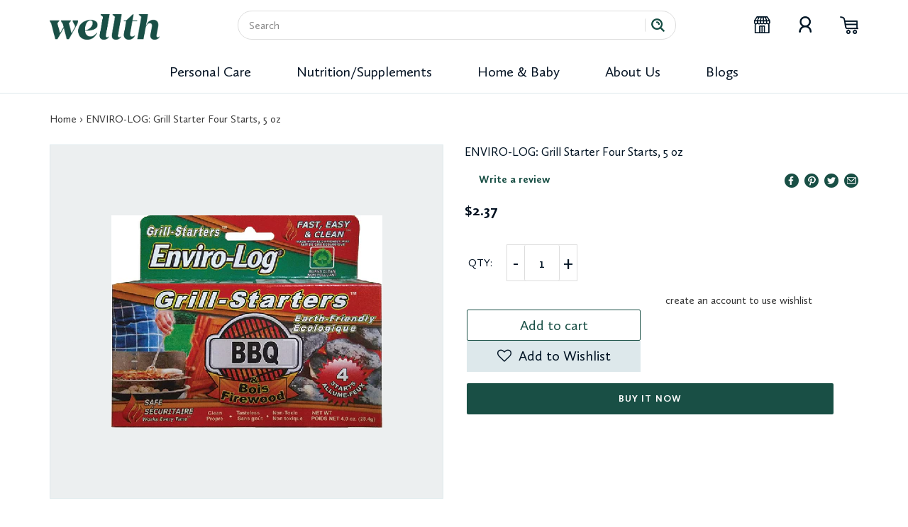

--- FILE ---
content_type: text/html; charset=utf-8
request_url: https://shopwellth.com/products/856680005107-enviro-log-grill-starter-four-starts-5-oz
body_size: 29199
content:
<!doctype html>
<html class="no-js" lang="en">
<head>
  <meta charset="utf-8">
  <meta http-equiv="X-UA-Compatible" content="IE=edge,chrome=1">
  <meta name="viewport" content="width=device-width,initial-scale=1">
  <meta name="theme-color" content="#194f45">

  <link rel="preconnect" href="https://cdn.shopify.com" crossorigin>
  <link rel="preconnect" href="https://fonts.shopifycdn.com" crossorigin>
  <link rel="preconnect" href="https://monorail-edge.shopifysvc.com"><link rel="preload" href="//shopwellth.com/cdn/shop/t/3/assets/theme.css?v=136619971045174987231617824202" as="style">
  <link rel="preload" as="font" href="//shopwellth.com/cdn/fonts/catamaran/catamaran_n4.97787e924c88922c7d20919761339dda1e5276ad.woff2" type="font/woff2" crossorigin>
  <link rel="preload" as="font" href="//shopwellth.com/cdn/fonts/catamaran/catamaran_n4.97787e924c88922c7d20919761339dda1e5276ad.woff2" type="font/woff2" crossorigin>
  <link rel="preload" as="font" href="//shopwellth.com/cdn/fonts/catamaran/catamaran_n7.c7720328a326501d0a4fcb3373c1ca68129c3c78.woff2" type="font/woff2" crossorigin>
  <link rel="preload" href="//shopwellth.com/cdn/shop/t/3/assets/theme.js?v=140869348110754777901617824203" as="script">
  <link rel="preload" href="//shopwellth.com/cdn/shop/t/3/assets/lazysizes.js?v=63098554868324070131617824195" as="script"><link rel="canonical" href="https://shopwellth.com/products/856680005107-enviro-log-grill-starter-four-starts-5-oz"><link rel="shortcut icon" href="//shopwellth.com/cdn/shop/files/wellthplus_32x32.png?v=1617863089" type="image/png"><title>ENVIRO-LOG: Grill Starter Four Starts, 5 oz
&ndash; Shop Wellth</title><meta name="description" content="Place BBQ Firestarter in center of charcoal grate for a fast, easy and clean fire. No unpleasant lighter fluid taste Safe - Not harmful to pets or people Clean, tasteless and non-toxic Allows the richness of grilled food to happen"><!-- /snippets/social-meta-tags.liquid -->


<meta property="og:site_name" content="Shop Wellth">
<meta property="og:url" content="https://shopwellth.com/products/856680005107-enviro-log-grill-starter-four-starts-5-oz">
<meta property="og:title" content="ENVIRO-LOG: Grill Starter Four Starts, 5 oz">
<meta property="og:type" content="product">
<meta property="og:description" content="Place BBQ Firestarter in center of charcoal grate for a fast, easy and clean fire. No unpleasant lighter fluid taste Safe - Not harmful to pets or people Clean, tasteless and non-toxic Allows the richness of grilled food to happen"><meta property="og:image" content="http://shopwellth.com/cdn/shop/products/856680005107.jpg?v=1619205580">
  <meta property="og:image:secure_url" content="https://shopwellth.com/cdn/shop/products/856680005107.jpg?v=1619205580">
  <meta property="og:image:width" content="382">
  <meta property="og:image:height" content="300">
  <meta property="og:price:amount" content="2.37">
  <meta property="og:price:currency" content="USD">



  <meta name="twitter:site" content="@ShopWellth">

<meta name="twitter:card" content="summary_large_image">
<meta name="twitter:title" content="ENVIRO-LOG: Grill Starter Four Starts, 5 oz">
<meta name="twitter:description" content="Place BBQ Firestarter in center of charcoal grate for a fast, easy and clean fire. No unpleasant lighter fluid taste Safe - Not harmful to pets or people Clean, tasteless and non-toxic Allows the richness of grilled food to happen">

  
<style data-shopify>
:root {
    --color-text: #3a3a3a;
    --color-text-rgb: 58, 58, 58;
    --color-body-text: #333232;
    --color-sale-text: #EA0606;
    --color-small-button-text-border: #3a3a3a;
    --color-text-field: #ffffff;
    --color-text-field-text: #3a3a3a;
    --color-text-field-text-rgb: 58, 58, 58;

    --color-btn-primary: #194f45;
    --color-btn-primary-darker: #0d2823;
    --color-btn-primary-text: #ffffff;

    --color-blankstate: rgba(51, 50, 50, 0.35);
    --color-blankstate-border: rgba(51, 50, 50, 0.2);
    --color-blankstate-background: rgba(51, 50, 50, 0.1);

    --color-text-focus:#606060;
    --color-overlay-text-focus:#e6e6e6;
    --color-btn-primary-focus:#2b8978;
    --color-btn-social-focus:rgba(64, 64, 64, 0.0);
    --color-small-button-text-border-focus:#606060;
    --predictive-search-focus:#f2f2f2;

    --color-body: #ffffff;
    --color-bg: #ffffff;
    --color-bg-rgb: 255, 255, 255;
    --color-bg-alt: rgba(51, 50, 50, 0.05);
    --color-bg-currency-selector: rgba(51, 50, 50, 0.2);

    --color-overlay-title-text: #ffffff;
    --color-image-overlay: #ffffff;
    --color-image-overlay-rgb: 255, 255, 255;--opacity-image-overlay: 0.0;--hover-overlay-opacity: 0.4;

    --color-border: rgba(0,0,0,0);
    --color-border-form: rgba(0,0,0,0);
    --color-border-form-darker: rgba(0, 0, 0, 0.0);

    --svg-select-icon: url(//shopwellth.com/cdn/shop/t/3/assets/ico-select.svg?v=9708592125115738411622141069);
    --slick-img-url: url(//shopwellth.com/cdn/shop/t/3/assets/ajax-loader.gif?v=41356863302472015721617824185);

    --font-weight-body--bold: 700;
    --font-weight-body--bolder: 700;

    --font-stack-header: Catamaran, sans-serif;
    --font-style-header: normal;
    --font-weight-header: 400;

    --font-stack-body: Catamaran, sans-serif;
    --font-style-body: normal;
    --font-weight-body: 400;

    --font-size-header: 26;

    --font-size-base: 15;

    --font-h1-desktop: 35;
    --font-h1-mobile: 32;
    --font-h2-desktop: 20;
    --font-h2-mobile: 18;
    --font-h3-mobile: 20;
    --font-h4-desktop: 17;
    --font-h4-mobile: 15;
    --font-h5-desktop: 15;
    --font-h5-mobile: 13;
    --font-h6-desktop: 14;
    --font-h6-mobile: 12;

    --font-mega-title-large-desktop: 65;

    --font-rich-text-large: 17;
    --font-rich-text-small: 13;

    
--color-video-bg: #f2f2f2;

    
    --global-color-image-loader-primary: rgba(58, 58, 58, 0.06);
    --global-color-image-loader-secondary: rgba(58, 58, 58, 0.12);
  }
</style>


  <style>*,::after,::before{box-sizing:border-box}body{margin:0}body,html{background-color:var(--color-body)}body,button{font-size:calc(var(--font-size-base) * 1px);font-family:var(--font-stack-body);font-style:var(--font-style-body);font-weight:var(--font-weight-body);color:var(--color-text);line-height:1.5}body,button{-webkit-font-smoothing:antialiased;-webkit-text-size-adjust:100%}.border-bottom{border-bottom:1px solid var(--color-border)}.btn--link{background-color:transparent;border:0;margin:0;color:var(--color-text);text-align:left}.text-right{text-align:right}.icon{display:inline-block;width:20px;height:20px;vertical-align:middle;fill:currentColor}.icon__fallback-text,.visually-hidden{position:absolute!important;overflow:hidden;clip:rect(0 0 0 0);height:1px;width:1px;margin:-1px;padding:0;border:0}svg.icon:not(.icon--full-color) circle,svg.icon:not(.icon--full-color) ellipse,svg.icon:not(.icon--full-color) g,svg.icon:not(.icon--full-color) line,svg.icon:not(.icon--full-color) path,svg.icon:not(.icon--full-color) polygon,svg.icon:not(.icon--full-color) polyline,svg.icon:not(.icon--full-color) rect,symbol.icon:not(.icon--full-color) circle,symbol.icon:not(.icon--full-color) ellipse,symbol.icon:not(.icon--full-color) g,symbol.icon:not(.icon--full-color) line,symbol.icon:not(.icon--full-color) path,symbol.icon:not(.icon--full-color) polygon,symbol.icon:not(.icon--full-color) polyline,symbol.icon:not(.icon--full-color) rect{fill:inherit;stroke:inherit}li{list-style:none}.list--inline{padding:0;margin:0}.list--inline>li{display:inline-block;margin-bottom:0;vertical-align:middle}a{color:var(--color-text);text-decoration:none}.h1,.h2,h1,h2{margin:0 0 17.5px;font-family:var(--font-stack-header);font-style:var(--font-style-header);font-weight:var(--font-weight-header);line-height:1.2;overflow-wrap:break-word;word-wrap:break-word}.h1 a,.h2 a,h1 a,h2 a{color:inherit;text-decoration:none;font-weight:inherit}.h1,h1{font-size:calc(((var(--font-h1-desktop))/ (var(--font-size-base))) * 1em);text-transform:none;letter-spacing:0}@media only screen and (max-width:749px){.h1,h1{font-size:calc(((var(--font-h1-mobile))/ (var(--font-size-base))) * 1em)}}.h2,h2{font-size:calc(((var(--font-h2-desktop))/ (var(--font-size-base))) * 1em);text-transform:uppercase;letter-spacing:.1em}@media only screen and (max-width:749px){.h2,h2{font-size:calc(((var(--font-h2-mobile))/ (var(--font-size-base))) * 1em)}}p{color:var(--color-body-text);margin:0 0 19.44444px}@media only screen and (max-width:749px){p{font-size:calc(((var(--font-size-base) - 1)/ (var(--font-size-base))) * 1em)}}p:last-child{margin-bottom:0}@media only screen and (max-width:749px){.small--hide{display:none!important}}.grid{list-style:none;margin:0;padding:0;margin-left:-30px}.grid::after{content:'';display:table;clear:both}@media only screen and (max-width:749px){.grid{margin-left:-22px}}.grid::after{content:'';display:table;clear:both}.grid--no-gutters{margin-left:0}.grid--no-gutters .grid__item{padding-left:0}.grid--table{display:table;table-layout:fixed;width:100%}.grid--table>.grid__item{float:none;display:table-cell;vertical-align:middle}.grid__item{float:left;padding-left:30px;width:100%}@media only screen and (max-width:749px){.grid__item{padding-left:22px}}.grid__item[class*="--push"]{position:relative}@media only screen and (min-width:750px){.medium-up--one-quarter{width:25%}.medium-up--push-one-third{width:33.33%}.medium-up--one-half{width:50%}.medium-up--push-one-third{left:33.33%;position:relative}}.site-header{position:relative;background-color:var(--color-body)}@media only screen and (max-width:749px){.site-header{border-bottom:1px solid var(--color-border)}}@media only screen and (min-width:750px){.site-header{padding:0 55px}.site-header.logo--center{padding-top:30px}}.site-header__logo{margin:15px 0}.logo-align--center .site-header__logo{text-align:center;margin:0 auto}@media only screen and (max-width:749px){.logo-align--center .site-header__logo{text-align:left;margin:15px 0}}@media only screen and (max-width:749px){.site-header__logo{padding-left:22px;text-align:left}.site-header__logo img{margin:0}}.site-header__logo-link{display:inline-block;word-break:break-word}@media only screen and (min-width:750px){.logo-align--center .site-header__logo-link{margin:0 auto}}.site-header__logo-image{display:block}@media only screen and (min-width:750px){.site-header__logo-image{margin:0 auto}}.site-header__logo-image img{width:100%}.site-header__logo-image--centered img{margin:0 auto}.site-header__logo img{display:block}.site-header__icons{position:relative;white-space:nowrap}@media only screen and (max-width:749px){.site-header__icons{width:auto;padding-right:13px}.site-header__icons .btn--link,.site-header__icons .site-header__cart{font-size:calc(((var(--font-size-base))/ (var(--font-size-base))) * 1em)}}.site-header__icons-wrapper{position:relative;display:-webkit-flex;display:-ms-flexbox;display:flex;width:100%;-ms-flex-align:center;-webkit-align-items:center;-moz-align-items:center;-ms-align-items:center;-o-align-items:center;align-items:center;-webkit-justify-content:flex-end;-ms-justify-content:flex-end;justify-content:flex-end}.site-header__account,.site-header__cart,.site-header__search{position:relative}.site-header__search.site-header__icon{display:none}@media only screen and (min-width:1400px){.site-header__search.site-header__icon{display:block}}.site-header__search-toggle{display:block}@media only screen and (min-width:750px){.site-header__account,.site-header__cart{padding:10px 11px}}.site-header__cart-title,.site-header__search-title{position:absolute!important;overflow:hidden;clip:rect(0 0 0 0);height:1px;width:1px;margin:-1px;padding:0;border:0;display:block;vertical-align:middle}.site-header__cart-title{margin-right:3px}.site-header__cart-count{display:flex;align-items:center;justify-content:center;position:absolute;right:.4rem;top:.2rem;font-weight:700;background-color:var(--color-btn-primary);color:var(--color-btn-primary-text);border-radius:50%;min-width:1em;height:1em}.site-header__cart-count span{font-family:HelveticaNeue,"Helvetica Neue",Helvetica,Arial,sans-serif;font-size:calc(11em / 16);line-height:1}@media only screen and (max-width:749px){.site-header__cart-count{top:calc(7em / 16);right:0;border-radius:50%;min-width:calc(19em / 16);height:calc(19em / 16)}}@media only screen and (max-width:749px){.site-header__cart-count span{padding:.25em calc(6em / 16);font-size:12px}}.site-header__menu{display:none}@media only screen and (max-width:749px){.site-header__icon{display:inline-block;vertical-align:middle;padding:10px 11px;margin:0}}@media only screen and (min-width:750px){.site-header__icon .icon-search{margin-right:3px}}.announcement-bar{z-index:10;position:relative;text-align:center;border-bottom:1px solid transparent;padding:2px}.announcement-bar__link{display:block}.announcement-bar__message{display:block;padding:11px 22px;font-size:calc(((16)/ (var(--font-size-base))) * 1em);font-weight:var(--font-weight-header)}@media only screen and (min-width:750px){.announcement-bar__message{padding-left:55px;padding-right:55px}}.site-nav{position:relative;padding:0;text-align:center;margin:25px 0}.site-nav a{padding:3px 10px}.site-nav__link{display:block;white-space:nowrap}.site-nav--centered .site-nav__link{padding-top:0}.site-nav__link .icon-chevron-down{width:calc(8em / 16);height:calc(8em / 16);margin-left:.5rem}.site-nav__label{border-bottom:1px solid transparent}.site-nav__link--active .site-nav__label{border-bottom-color:var(--color-text)}.site-nav__link--button{border:none;background-color:transparent;padding:3px 10px}.site-header__mobile-nav{z-index:11;position:relative;background-color:var(--color-body)}@media only screen and (max-width:749px){.site-header__mobile-nav{display:-webkit-flex;display:-ms-flexbox;display:flex;width:100%;-ms-flex-align:center;-webkit-align-items:center;-moz-align-items:center;-ms-align-items:center;-o-align-items:center;align-items:center}}.mobile-nav--open .icon-close{display:none}.main-content{opacity:0}.main-content .shopify-section{display:none}.main-content .shopify-section:first-child{display:inherit}.critical-hidden{display:none}</style>

  <script>
    window.performance.mark('debut:theme_stylesheet_loaded.start');

    function onLoadStylesheet() {
      performance.mark('debut:theme_stylesheet_loaded.end');
      performance.measure('debut:theme_stylesheet_loaded', 'debut:theme_stylesheet_loaded.start', 'debut:theme_stylesheet_loaded.end');

      var url = "//shopwellth.com/cdn/shop/t/3/assets/theme.css?v=136619971045174987231617824202";
      var link = document.querySelector('link[href="' + url + '"]');
      link.loaded = true;
      link.dispatchEvent(new Event('load'));
    }
  </script>

  <link rel="stylesheet" href="//shopwellth.com/cdn/shop/t/3/assets/theme.css?v=136619971045174987231617824202" type="text/css" media="print" onload="this.media='all';onLoadStylesheet()">

  <style>
    @font-face {
  font-family: Catamaran;
  font-weight: 400;
  font-style: normal;
  font-display: swap;
  src: url("//shopwellth.com/cdn/fonts/catamaran/catamaran_n4.97787e924c88922c7d20919761339dda1e5276ad.woff2") format("woff2"),
       url("//shopwellth.com/cdn/fonts/catamaran/catamaran_n4.cfda140ba68e3253077b759e3de0d67c4d8b231e.woff") format("woff");
}

    @font-face {
  font-family: Catamaran;
  font-weight: 400;
  font-style: normal;
  font-display: swap;
  src: url("//shopwellth.com/cdn/fonts/catamaran/catamaran_n4.97787e924c88922c7d20919761339dda1e5276ad.woff2") format("woff2"),
       url("//shopwellth.com/cdn/fonts/catamaran/catamaran_n4.cfda140ba68e3253077b759e3de0d67c4d8b231e.woff") format("woff");
}

    @font-face {
  font-family: Catamaran;
  font-weight: 700;
  font-style: normal;
  font-display: swap;
  src: url("//shopwellth.com/cdn/fonts/catamaran/catamaran_n7.c7720328a326501d0a4fcb3373c1ca68129c3c78.woff2") format("woff2"),
       url("//shopwellth.com/cdn/fonts/catamaran/catamaran_n7.546366ab8abd7a13c41dd63a25b42966c7f197f4.woff") format("woff");
}

    @font-face {
  font-family: Catamaran;
  font-weight: 700;
  font-style: normal;
  font-display: swap;
  src: url("//shopwellth.com/cdn/fonts/catamaran/catamaran_n7.c7720328a326501d0a4fcb3373c1ca68129c3c78.woff2") format("woff2"),
       url("//shopwellth.com/cdn/fonts/catamaran/catamaran_n7.546366ab8abd7a13c41dd63a25b42966c7f197f4.woff") format("woff");
}

    
    
  </style>

  <script>
    var theme = {
      breakpoints: {
        medium: 750,
        large: 990,
        widescreen: 1400
      },
      strings: {
        addToCart: "Add to cart",
        soldOut: "Sold out",
        unavailable: "Unavailable",
        regularPrice: "Regular price",
        salePrice: "Sale price",
        sale: "Sale",
        fromLowestPrice: "from [price]",
        vendor: "Vendor",
        showMore: "Show More",
        showLess: "Show Less",
        searchFor: "Search for",
        addressError: "Error looking up that address",
        addressNoResults: "No results for that address",
        addressQueryLimit: "You have exceeded the Google API usage limit. Consider upgrading to a \u003ca href=\"https:\/\/developers.google.com\/maps\/premium\/usage-limits\"\u003ePremium Plan\u003c\/a\u003e.",
        authError: "There was a problem authenticating your Google Maps account.",
        newWindow: "Opens in a new window.",
        external: "Opens external website.",
        newWindowExternal: "Opens external website in a new window.",
        removeLabel: "Remove [product]",
        update: "Update",
        quantity: "Quantity",
        discountedTotal: "Discounted total",
        regularTotal: "Regular total",
        priceColumn: "See Price column for discount details.",
        quantityMinimumMessage: "Quantity must be 1 or more",
        cartError: "There was an error while updating your cart. Please try again.",
        removedItemMessage: "Removed \u003cspan class=\"cart__removed-product-details\"\u003e([quantity]) [link]\u003c\/span\u003e from your cart.",
        unitPrice: "Unit price",
        unitPriceSeparator: "per",
        oneCartCount: "1 item",
        otherCartCount: "[count] items",
        quantityLabel: "Quantity: [count]",
        products: "Products",
        loading: "Loading",
        number_of_results: "[result_number] of [results_count]",
        number_of_results_found: "[results_count] results found",
        one_result_found: "1 result found"
      },
      moneyFormat: "${{amount}}",
      moneyFormatWithCurrency: "${{amount}} USD",
      settings: {
        predictiveSearchEnabled: true,
        predictiveSearchShowPrice: false,
        predictiveSearchShowVendor: false
      },
      stylesheet: "//shopwellth.com/cdn/shop/t/3/assets/theme.css?v=136619971045174987231617824202"
    }

    document.documentElement.className = document.documentElement.className.replace('no-js', 'js');
  </script>
  
  <link href="//shopwellth.com/cdn/shop/t/3/assets/custom.css?v=133496639411518246611622007573" rel="stylesheet" type="text/css" media="all" />
<script src="//shopwellth.com/cdn/shop/t/3/assets/theme.js?v=140869348110754777901617824203" defer="defer"></script>
  <script src="//shopwellth.com/cdn/shop/t/3/assets/lazysizes.js?v=63098554868324070131617824195" async="async"></script>

  <link rel="stylesheet" type="text/css" href="https://cdnjs.cloudflare.com/ajax/libs/slick-carousel/1.9.0/slick.css"/>
	<link rel="stylesheet" type="text/css" href="https://cdnjs.cloudflare.com/ajax/libs/slick-carousel/1.9.0/slick-theme.css"/>
	

  
  <script type="text/javascript">
    if (window.MSInputMethodContext && document.documentMode) {
      var scripts = document.getElementsByTagName('script')[0];
      var polyfill = document.createElement("script");
      polyfill.defer = true;
      polyfill.src = "//shopwellth.com/cdn/shop/t/3/assets/ie11CustomProperties.min.js?v=146208399201472936201617824194";

      scripts.parentNode.insertBefore(polyfill, scripts);
    }
  </script>

  <script>window.performance && window.performance.mark && window.performance.mark('shopify.content_for_header.start');</script><meta id="shopify-digital-wallet" name="shopify-digital-wallet" content="/51299385553/digital_wallets/dialog">
<meta name="shopify-checkout-api-token" content="57e9a45daaacffb27c09b15409cd7597">
<meta id="in-context-paypal-metadata" data-shop-id="51299385553" data-venmo-supported="true" data-environment="production" data-locale="en_US" data-paypal-v4="true" data-currency="USD">
<link rel="alternate" type="application/json+oembed" href="https://shopwellth.com/products/856680005107-enviro-log-grill-starter-four-starts-5-oz.oembed">
<script async="async" src="/checkouts/internal/preloads.js?locale=en-US"></script>
<script id="shopify-features" type="application/json">{"accessToken":"57e9a45daaacffb27c09b15409cd7597","betas":["rich-media-storefront-analytics"],"domain":"shopwellth.com","predictiveSearch":true,"shopId":51299385553,"locale":"en"}</script>
<script>var Shopify = Shopify || {};
Shopify.shop = "shop-wellth.myshopify.com";
Shopify.locale = "en";
Shopify.currency = {"active":"USD","rate":"1.0"};
Shopify.country = "US";
Shopify.theme = {"name":"Copy of Welth","id":121572131025,"schema_name":"Debut","schema_version":"17.9.2","theme_store_id":796,"role":"main"};
Shopify.theme.handle = "null";
Shopify.theme.style = {"id":null,"handle":null};
Shopify.cdnHost = "shopwellth.com/cdn";
Shopify.routes = Shopify.routes || {};
Shopify.routes.root = "/";</script>
<script type="module">!function(o){(o.Shopify=o.Shopify||{}).modules=!0}(window);</script>
<script>!function(o){function n(){var o=[];function n(){o.push(Array.prototype.slice.apply(arguments))}return n.q=o,n}var t=o.Shopify=o.Shopify||{};t.loadFeatures=n(),t.autoloadFeatures=n()}(window);</script>
<script id="shop-js-analytics" type="application/json">{"pageType":"product"}</script>
<script defer="defer" async type="module" src="//shopwellth.com/cdn/shopifycloud/shop-js/modules/v2/client.init-shop-cart-sync_BT-GjEfc.en.esm.js"></script>
<script defer="defer" async type="module" src="//shopwellth.com/cdn/shopifycloud/shop-js/modules/v2/chunk.common_D58fp_Oc.esm.js"></script>
<script defer="defer" async type="module" src="//shopwellth.com/cdn/shopifycloud/shop-js/modules/v2/chunk.modal_xMitdFEc.esm.js"></script>
<script type="module">
  await import("//shopwellth.com/cdn/shopifycloud/shop-js/modules/v2/client.init-shop-cart-sync_BT-GjEfc.en.esm.js");
await import("//shopwellth.com/cdn/shopifycloud/shop-js/modules/v2/chunk.common_D58fp_Oc.esm.js");
await import("//shopwellth.com/cdn/shopifycloud/shop-js/modules/v2/chunk.modal_xMitdFEc.esm.js");

  window.Shopify.SignInWithShop?.initShopCartSync?.({"fedCMEnabled":true,"windoidEnabled":true});

</script>
<script>(function() {
  var isLoaded = false;
  function asyncLoad() {
    if (isLoaded) return;
    isLoaded = true;
    var urls = ["https:\/\/assets.smartwishlist.webmarked.net\/static\/v6\/smartwishlist.js?shop=shop-wellth.myshopify.com","https:\/\/instafeed.nfcube.com\/cdn\/820af41e2f44e7e524f4ec25647f7f82.js?shop=shop-wellth.myshopify.com"];
    for (var i = 0; i < urls.length; i++) {
      var s = document.createElement('script');
      s.type = 'text/javascript';
      s.async = true;
      s.src = urls[i];
      var x = document.getElementsByTagName('script')[0];
      x.parentNode.insertBefore(s, x);
    }
  };
  if(window.attachEvent) {
    window.attachEvent('onload', asyncLoad);
  } else {
    window.addEventListener('load', asyncLoad, false);
  }
})();</script>
<script id="__st">var __st={"a":51299385553,"offset":-18000,"reqid":"55824d80-aca8-40c4-a05d-9a8256caf2f5-1769117047","pageurl":"shopwellth.com\/products\/856680005107-enviro-log-grill-starter-four-starts-5-oz","u":"7639ab12269b","p":"product","rtyp":"product","rid":6589769515217};</script>
<script>window.ShopifyPaypalV4VisibilityTracking = true;</script>
<script id="captcha-bootstrap">!function(){'use strict';const t='contact',e='account',n='new_comment',o=[[t,t],['blogs',n],['comments',n],[t,'customer']],c=[[e,'customer_login'],[e,'guest_login'],[e,'recover_customer_password'],[e,'create_customer']],r=t=>t.map((([t,e])=>`form[action*='/${t}']:not([data-nocaptcha='true']) input[name='form_type'][value='${e}']`)).join(','),a=t=>()=>t?[...document.querySelectorAll(t)].map((t=>t.form)):[];function s(){const t=[...o],e=r(t);return a(e)}const i='password',u='form_key',d=['recaptcha-v3-token','g-recaptcha-response','h-captcha-response',i],f=()=>{try{return window.sessionStorage}catch{return}},m='__shopify_v',_=t=>t.elements[u];function p(t,e,n=!1){try{const o=window.sessionStorage,c=JSON.parse(o.getItem(e)),{data:r}=function(t){const{data:e,action:n}=t;return t[m]||n?{data:e,action:n}:{data:t,action:n}}(c);for(const[e,n]of Object.entries(r))t.elements[e]&&(t.elements[e].value=n);n&&o.removeItem(e)}catch(o){console.error('form repopulation failed',{error:o})}}const l='form_type',E='cptcha';function T(t){t.dataset[E]=!0}const w=window,h=w.document,L='Shopify',v='ce_forms',y='captcha';let A=!1;((t,e)=>{const n=(g='f06e6c50-85a8-45c8-87d0-21a2b65856fe',I='https://cdn.shopify.com/shopifycloud/storefront-forms-hcaptcha/ce_storefront_forms_captcha_hcaptcha.v1.5.2.iife.js',D={infoText:'Protected by hCaptcha',privacyText:'Privacy',termsText:'Terms'},(t,e,n)=>{const o=w[L][v],c=o.bindForm;if(c)return c(t,g,e,D).then(n);var r;o.q.push([[t,g,e,D],n]),r=I,A||(h.body.append(Object.assign(h.createElement('script'),{id:'captcha-provider',async:!0,src:r})),A=!0)});var g,I,D;w[L]=w[L]||{},w[L][v]=w[L][v]||{},w[L][v].q=[],w[L][y]=w[L][y]||{},w[L][y].protect=function(t,e){n(t,void 0,e),T(t)},Object.freeze(w[L][y]),function(t,e,n,w,h,L){const[v,y,A,g]=function(t,e,n){const i=e?o:[],u=t?c:[],d=[...i,...u],f=r(d),m=r(i),_=r(d.filter((([t,e])=>n.includes(e))));return[a(f),a(m),a(_),s()]}(w,h,L),I=t=>{const e=t.target;return e instanceof HTMLFormElement?e:e&&e.form},D=t=>v().includes(t);t.addEventListener('submit',(t=>{const e=I(t);if(!e)return;const n=D(e)&&!e.dataset.hcaptchaBound&&!e.dataset.recaptchaBound,o=_(e),c=g().includes(e)&&(!o||!o.value);(n||c)&&t.preventDefault(),c&&!n&&(function(t){try{if(!f())return;!function(t){const e=f();if(!e)return;const n=_(t);if(!n)return;const o=n.value;o&&e.removeItem(o)}(t);const e=Array.from(Array(32),(()=>Math.random().toString(36)[2])).join('');!function(t,e){_(t)||t.append(Object.assign(document.createElement('input'),{type:'hidden',name:u})),t.elements[u].value=e}(t,e),function(t,e){const n=f();if(!n)return;const o=[...t.querySelectorAll(`input[type='${i}']`)].map((({name:t})=>t)),c=[...d,...o],r={};for(const[a,s]of new FormData(t).entries())c.includes(a)||(r[a]=s);n.setItem(e,JSON.stringify({[m]:1,action:t.action,data:r}))}(t,e)}catch(e){console.error('failed to persist form',e)}}(e),e.submit())}));const S=(t,e)=>{t&&!t.dataset[E]&&(n(t,e.some((e=>e===t))),T(t))};for(const o of['focusin','change'])t.addEventListener(o,(t=>{const e=I(t);D(e)&&S(e,y())}));const B=e.get('form_key'),M=e.get(l),P=B&&M;t.addEventListener('DOMContentLoaded',(()=>{const t=y();if(P)for(const e of t)e.elements[l].value===M&&p(e,B);[...new Set([...A(),...v().filter((t=>'true'===t.dataset.shopifyCaptcha))])].forEach((e=>S(e,t)))}))}(h,new URLSearchParams(w.location.search),n,t,e,['guest_login'])})(!0,!0)}();</script>
<script integrity="sha256-4kQ18oKyAcykRKYeNunJcIwy7WH5gtpwJnB7kiuLZ1E=" data-source-attribution="shopify.loadfeatures" defer="defer" src="//shopwellth.com/cdn/shopifycloud/storefront/assets/storefront/load_feature-a0a9edcb.js" crossorigin="anonymous"></script>
<script data-source-attribution="shopify.dynamic_checkout.dynamic.init">var Shopify=Shopify||{};Shopify.PaymentButton=Shopify.PaymentButton||{isStorefrontPortableWallets:!0,init:function(){window.Shopify.PaymentButton.init=function(){};var t=document.createElement("script");t.src="https://shopwellth.com/cdn/shopifycloud/portable-wallets/latest/portable-wallets.en.js",t.type="module",document.head.appendChild(t)}};
</script>
<script data-source-attribution="shopify.dynamic_checkout.buyer_consent">
  function portableWalletsHideBuyerConsent(e){var t=document.getElementById("shopify-buyer-consent"),n=document.getElementById("shopify-subscription-policy-button");t&&n&&(t.classList.add("hidden"),t.setAttribute("aria-hidden","true"),n.removeEventListener("click",e))}function portableWalletsShowBuyerConsent(e){var t=document.getElementById("shopify-buyer-consent"),n=document.getElementById("shopify-subscription-policy-button");t&&n&&(t.classList.remove("hidden"),t.removeAttribute("aria-hidden"),n.addEventListener("click",e))}window.Shopify?.PaymentButton&&(window.Shopify.PaymentButton.hideBuyerConsent=portableWalletsHideBuyerConsent,window.Shopify.PaymentButton.showBuyerConsent=portableWalletsShowBuyerConsent);
</script>
<script>
  function portableWalletsCleanup(e){e&&e.src&&console.error("Failed to load portable wallets script "+e.src);var t=document.querySelectorAll("shopify-accelerated-checkout .shopify-payment-button__skeleton, shopify-accelerated-checkout-cart .wallet-cart-button__skeleton"),e=document.getElementById("shopify-buyer-consent");for(let e=0;e<t.length;e++)t[e].remove();e&&e.remove()}function portableWalletsNotLoadedAsModule(e){e instanceof ErrorEvent&&"string"==typeof e.message&&e.message.includes("import.meta")&&"string"==typeof e.filename&&e.filename.includes("portable-wallets")&&(window.removeEventListener("error",portableWalletsNotLoadedAsModule),window.Shopify.PaymentButton.failedToLoad=e,"loading"===document.readyState?document.addEventListener("DOMContentLoaded",window.Shopify.PaymentButton.init):window.Shopify.PaymentButton.init())}window.addEventListener("error",portableWalletsNotLoadedAsModule);
</script>

<script type="module" src="https://shopwellth.com/cdn/shopifycloud/portable-wallets/latest/portable-wallets.en.js" onError="portableWalletsCleanup(this)" crossorigin="anonymous"></script>
<script nomodule>
  document.addEventListener("DOMContentLoaded", portableWalletsCleanup);
</script>

<link id="shopify-accelerated-checkout-styles" rel="stylesheet" media="screen" href="https://shopwellth.com/cdn/shopifycloud/portable-wallets/latest/accelerated-checkout-backwards-compat.css" crossorigin="anonymous">
<style id="shopify-accelerated-checkout-cart">
        #shopify-buyer-consent {
  margin-top: 1em;
  display: inline-block;
  width: 100%;
}

#shopify-buyer-consent.hidden {
  display: none;
}

#shopify-subscription-policy-button {
  background: none;
  border: none;
  padding: 0;
  text-decoration: underline;
  font-size: inherit;
  cursor: pointer;
}

#shopify-subscription-policy-button::before {
  box-shadow: none;
}

      </style>

<script>window.performance && window.performance.mark && window.performance.mark('shopify.content_for_header.end');</script>
<script src="https://cdn.shopify.com/extensions/019b97b0-6350-7631-8123-95494b086580/socialwidget-instafeed-78/assets/social-widget.min.js" type="text/javascript" defer="defer"></script>
<link href="https://monorail-edge.shopifysvc.com" rel="dns-prefetch">
<script>(function(){if ("sendBeacon" in navigator && "performance" in window) {try {var session_token_from_headers = performance.getEntriesByType('navigation')[0].serverTiming.find(x => x.name == '_s').description;} catch {var session_token_from_headers = undefined;}var session_cookie_matches = document.cookie.match(/_shopify_s=([^;]*)/);var session_token_from_cookie = session_cookie_matches && session_cookie_matches.length === 2 ? session_cookie_matches[1] : "";var session_token = session_token_from_headers || session_token_from_cookie || "";function handle_abandonment_event(e) {var entries = performance.getEntries().filter(function(entry) {return /monorail-edge.shopifysvc.com/.test(entry.name);});if (!window.abandonment_tracked && entries.length === 0) {window.abandonment_tracked = true;var currentMs = Date.now();var navigation_start = performance.timing.navigationStart;var payload = {shop_id: 51299385553,url: window.location.href,navigation_start,duration: currentMs - navigation_start,session_token,page_type: "product"};window.navigator.sendBeacon("https://monorail-edge.shopifysvc.com/v1/produce", JSON.stringify({schema_id: "online_store_buyer_site_abandonment/1.1",payload: payload,metadata: {event_created_at_ms: currentMs,event_sent_at_ms: currentMs}}));}}window.addEventListener('pagehide', handle_abandonment_event);}}());</script>
<script id="web-pixels-manager-setup">(function e(e,d,r,n,o){if(void 0===o&&(o={}),!Boolean(null===(a=null===(i=window.Shopify)||void 0===i?void 0:i.analytics)||void 0===a?void 0:a.replayQueue)){var i,a;window.Shopify=window.Shopify||{};var t=window.Shopify;t.analytics=t.analytics||{};var s=t.analytics;s.replayQueue=[],s.publish=function(e,d,r){return s.replayQueue.push([e,d,r]),!0};try{self.performance.mark("wpm:start")}catch(e){}var l=function(){var e={modern:/Edge?\/(1{2}[4-9]|1[2-9]\d|[2-9]\d{2}|\d{4,})\.\d+(\.\d+|)|Firefox\/(1{2}[4-9]|1[2-9]\d|[2-9]\d{2}|\d{4,})\.\d+(\.\d+|)|Chrom(ium|e)\/(9{2}|\d{3,})\.\d+(\.\d+|)|(Maci|X1{2}).+ Version\/(15\.\d+|(1[6-9]|[2-9]\d|\d{3,})\.\d+)([,.]\d+|)( \(\w+\)|)( Mobile\/\w+|) Safari\/|Chrome.+OPR\/(9{2}|\d{3,})\.\d+\.\d+|(CPU[ +]OS|iPhone[ +]OS|CPU[ +]iPhone|CPU IPhone OS|CPU iPad OS)[ +]+(15[._]\d+|(1[6-9]|[2-9]\d|\d{3,})[._]\d+)([._]\d+|)|Android:?[ /-](13[3-9]|1[4-9]\d|[2-9]\d{2}|\d{4,})(\.\d+|)(\.\d+|)|Android.+Firefox\/(13[5-9]|1[4-9]\d|[2-9]\d{2}|\d{4,})\.\d+(\.\d+|)|Android.+Chrom(ium|e)\/(13[3-9]|1[4-9]\d|[2-9]\d{2}|\d{4,})\.\d+(\.\d+|)|SamsungBrowser\/([2-9]\d|\d{3,})\.\d+/,legacy:/Edge?\/(1[6-9]|[2-9]\d|\d{3,})\.\d+(\.\d+|)|Firefox\/(5[4-9]|[6-9]\d|\d{3,})\.\d+(\.\d+|)|Chrom(ium|e)\/(5[1-9]|[6-9]\d|\d{3,})\.\d+(\.\d+|)([\d.]+$|.*Safari\/(?![\d.]+ Edge\/[\d.]+$))|(Maci|X1{2}).+ Version\/(10\.\d+|(1[1-9]|[2-9]\d|\d{3,})\.\d+)([,.]\d+|)( \(\w+\)|)( Mobile\/\w+|) Safari\/|Chrome.+OPR\/(3[89]|[4-9]\d|\d{3,})\.\d+\.\d+|(CPU[ +]OS|iPhone[ +]OS|CPU[ +]iPhone|CPU IPhone OS|CPU iPad OS)[ +]+(10[._]\d+|(1[1-9]|[2-9]\d|\d{3,})[._]\d+)([._]\d+|)|Android:?[ /-](13[3-9]|1[4-9]\d|[2-9]\d{2}|\d{4,})(\.\d+|)(\.\d+|)|Mobile Safari.+OPR\/([89]\d|\d{3,})\.\d+\.\d+|Android.+Firefox\/(13[5-9]|1[4-9]\d|[2-9]\d{2}|\d{4,})\.\d+(\.\d+|)|Android.+Chrom(ium|e)\/(13[3-9]|1[4-9]\d|[2-9]\d{2}|\d{4,})\.\d+(\.\d+|)|Android.+(UC? ?Browser|UCWEB|U3)[ /]?(15\.([5-9]|\d{2,})|(1[6-9]|[2-9]\d|\d{3,})\.\d+)\.\d+|SamsungBrowser\/(5\.\d+|([6-9]|\d{2,})\.\d+)|Android.+MQ{2}Browser\/(14(\.(9|\d{2,})|)|(1[5-9]|[2-9]\d|\d{3,})(\.\d+|))(\.\d+|)|K[Aa][Ii]OS\/(3\.\d+|([4-9]|\d{2,})\.\d+)(\.\d+|)/},d=e.modern,r=e.legacy,n=navigator.userAgent;return n.match(d)?"modern":n.match(r)?"legacy":"unknown"}(),u="modern"===l?"modern":"legacy",c=(null!=n?n:{modern:"",legacy:""})[u],f=function(e){return[e.baseUrl,"/wpm","/b",e.hashVersion,"modern"===e.buildTarget?"m":"l",".js"].join("")}({baseUrl:d,hashVersion:r,buildTarget:u}),m=function(e){var d=e.version,r=e.bundleTarget,n=e.surface,o=e.pageUrl,i=e.monorailEndpoint;return{emit:function(e){var a=e.status,t=e.errorMsg,s=(new Date).getTime(),l=JSON.stringify({metadata:{event_sent_at_ms:s},events:[{schema_id:"web_pixels_manager_load/3.1",payload:{version:d,bundle_target:r,page_url:o,status:a,surface:n,error_msg:t},metadata:{event_created_at_ms:s}}]});if(!i)return console&&console.warn&&console.warn("[Web Pixels Manager] No Monorail endpoint provided, skipping logging."),!1;try{return self.navigator.sendBeacon.bind(self.navigator)(i,l)}catch(e){}var u=new XMLHttpRequest;try{return u.open("POST",i,!0),u.setRequestHeader("Content-Type","text/plain"),u.send(l),!0}catch(e){return console&&console.warn&&console.warn("[Web Pixels Manager] Got an unhandled error while logging to Monorail."),!1}}}}({version:r,bundleTarget:l,surface:e.surface,pageUrl:self.location.href,monorailEndpoint:e.monorailEndpoint});try{o.browserTarget=l,function(e){var d=e.src,r=e.async,n=void 0===r||r,o=e.onload,i=e.onerror,a=e.sri,t=e.scriptDataAttributes,s=void 0===t?{}:t,l=document.createElement("script"),u=document.querySelector("head"),c=document.querySelector("body");if(l.async=n,l.src=d,a&&(l.integrity=a,l.crossOrigin="anonymous"),s)for(var f in s)if(Object.prototype.hasOwnProperty.call(s,f))try{l.dataset[f]=s[f]}catch(e){}if(o&&l.addEventListener("load",o),i&&l.addEventListener("error",i),u)u.appendChild(l);else{if(!c)throw new Error("Did not find a head or body element to append the script");c.appendChild(l)}}({src:f,async:!0,onload:function(){if(!function(){var e,d;return Boolean(null===(d=null===(e=window.Shopify)||void 0===e?void 0:e.analytics)||void 0===d?void 0:d.initialized)}()){var d=window.webPixelsManager.init(e)||void 0;if(d){var r=window.Shopify.analytics;r.replayQueue.forEach((function(e){var r=e[0],n=e[1],o=e[2];d.publishCustomEvent(r,n,o)})),r.replayQueue=[],r.publish=d.publishCustomEvent,r.visitor=d.visitor,r.initialized=!0}}},onerror:function(){return m.emit({status:"failed",errorMsg:"".concat(f," has failed to load")})},sri:function(e){var d=/^sha384-[A-Za-z0-9+/=]+$/;return"string"==typeof e&&d.test(e)}(c)?c:"",scriptDataAttributes:o}),m.emit({status:"loading"})}catch(e){m.emit({status:"failed",errorMsg:(null==e?void 0:e.message)||"Unknown error"})}}})({shopId: 51299385553,storefrontBaseUrl: "https://shopwellth.com",extensionsBaseUrl: "https://extensions.shopifycdn.com/cdn/shopifycloud/web-pixels-manager",monorailEndpoint: "https://monorail-edge.shopifysvc.com/unstable/produce_batch",surface: "storefront-renderer",enabledBetaFlags: ["2dca8a86"],webPixelsConfigList: [{"id":"218530001","configuration":"{\"config\":\"{\\\"pixel_id\\\":\\\"G-FPBGDNSL56\\\",\\\"gtag_events\\\":[{\\\"type\\\":\\\"purchase\\\",\\\"action_label\\\":\\\"G-FPBGDNSL56\\\"},{\\\"type\\\":\\\"page_view\\\",\\\"action_label\\\":\\\"G-FPBGDNSL56\\\"},{\\\"type\\\":\\\"view_item\\\",\\\"action_label\\\":\\\"G-FPBGDNSL56\\\"},{\\\"type\\\":\\\"search\\\",\\\"action_label\\\":\\\"G-FPBGDNSL56\\\"},{\\\"type\\\":\\\"add_to_cart\\\",\\\"action_label\\\":\\\"G-FPBGDNSL56\\\"},{\\\"type\\\":\\\"begin_checkout\\\",\\\"action_label\\\":\\\"G-FPBGDNSL56\\\"},{\\\"type\\\":\\\"add_payment_info\\\",\\\"action_label\\\":\\\"G-FPBGDNSL56\\\"}],\\\"enable_monitoring_mode\\\":false}\"}","eventPayloadVersion":"v1","runtimeContext":"OPEN","scriptVersion":"b2a88bafab3e21179ed38636efcd8a93","type":"APP","apiClientId":1780363,"privacyPurposes":[],"dataSharingAdjustments":{"protectedCustomerApprovalScopes":["read_customer_address","read_customer_email","read_customer_name","read_customer_personal_data","read_customer_phone"]}},{"id":"38568145","eventPayloadVersion":"v1","runtimeContext":"LAX","scriptVersion":"1","type":"CUSTOM","privacyPurposes":["ANALYTICS"],"name":"Google Analytics tag (migrated)"},{"id":"shopify-app-pixel","configuration":"{}","eventPayloadVersion":"v1","runtimeContext":"STRICT","scriptVersion":"0450","apiClientId":"shopify-pixel","type":"APP","privacyPurposes":["ANALYTICS","MARKETING"]},{"id":"shopify-custom-pixel","eventPayloadVersion":"v1","runtimeContext":"LAX","scriptVersion":"0450","apiClientId":"shopify-pixel","type":"CUSTOM","privacyPurposes":["ANALYTICS","MARKETING"]}],isMerchantRequest: false,initData: {"shop":{"name":"Shop Wellth","paymentSettings":{"currencyCode":"USD"},"myshopifyDomain":"shop-wellth.myshopify.com","countryCode":"US","storefrontUrl":"https:\/\/shopwellth.com"},"customer":null,"cart":null,"checkout":null,"productVariants":[{"price":{"amount":2.37,"currencyCode":"USD"},"product":{"title":"ENVIRO-LOG: Grill Starter Four Starts, 5 oz","vendor":"ENVIRO-LOG","id":"6589769515217","untranslatedTitle":"ENVIRO-LOG: Grill Starter Four Starts, 5 oz","url":"\/products\/856680005107-enviro-log-grill-starter-four-starts-5-oz","type":""},"id":"39498052894929","image":{"src":"\/\/shopwellth.com\/cdn\/shop\/products\/856680005107.jpg?v=1619205580"},"sku":"KHLV00274164","title":"Default Title","untranslatedTitle":"Default Title"}],"purchasingCompany":null},},"https://shopwellth.com/cdn","fcfee988w5aeb613cpc8e4bc33m6693e112",{"modern":"","legacy":""},{"shopId":"51299385553","storefrontBaseUrl":"https:\/\/shopwellth.com","extensionBaseUrl":"https:\/\/extensions.shopifycdn.com\/cdn\/shopifycloud\/web-pixels-manager","surface":"storefront-renderer","enabledBetaFlags":"[\"2dca8a86\"]","isMerchantRequest":"false","hashVersion":"fcfee988w5aeb613cpc8e4bc33m6693e112","publish":"custom","events":"[[\"page_viewed\",{}],[\"product_viewed\",{\"productVariant\":{\"price\":{\"amount\":2.37,\"currencyCode\":\"USD\"},\"product\":{\"title\":\"ENVIRO-LOG: Grill Starter Four Starts, 5 oz\",\"vendor\":\"ENVIRO-LOG\",\"id\":\"6589769515217\",\"untranslatedTitle\":\"ENVIRO-LOG: Grill Starter Four Starts, 5 oz\",\"url\":\"\/products\/856680005107-enviro-log-grill-starter-four-starts-5-oz\",\"type\":\"\"},\"id\":\"39498052894929\",\"image\":{\"src\":\"\/\/shopwellth.com\/cdn\/shop\/products\/856680005107.jpg?v=1619205580\"},\"sku\":\"KHLV00274164\",\"title\":\"Default Title\",\"untranslatedTitle\":\"Default Title\"}}]]"});</script><script>
  window.ShopifyAnalytics = window.ShopifyAnalytics || {};
  window.ShopifyAnalytics.meta = window.ShopifyAnalytics.meta || {};
  window.ShopifyAnalytics.meta.currency = 'USD';
  var meta = {"product":{"id":6589769515217,"gid":"gid:\/\/shopify\/Product\/6589769515217","vendor":"ENVIRO-LOG","type":"","handle":"856680005107-enviro-log-grill-starter-four-starts-5-oz","variants":[{"id":39498052894929,"price":237,"name":"ENVIRO-LOG: Grill Starter Four Starts, 5 oz","public_title":null,"sku":"KHLV00274164"}],"remote":false},"page":{"pageType":"product","resourceType":"product","resourceId":6589769515217,"requestId":"55824d80-aca8-40c4-a05d-9a8256caf2f5-1769117047"}};
  for (var attr in meta) {
    window.ShopifyAnalytics.meta[attr] = meta[attr];
  }
</script>
<script class="analytics">
  (function () {
    var customDocumentWrite = function(content) {
      var jquery = null;

      if (window.jQuery) {
        jquery = window.jQuery;
      } else if (window.Checkout && window.Checkout.$) {
        jquery = window.Checkout.$;
      }

      if (jquery) {
        jquery('body').append(content);
      }
    };

    var hasLoggedConversion = function(token) {
      if (token) {
        return document.cookie.indexOf('loggedConversion=' + token) !== -1;
      }
      return false;
    }

    var setCookieIfConversion = function(token) {
      if (token) {
        var twoMonthsFromNow = new Date(Date.now());
        twoMonthsFromNow.setMonth(twoMonthsFromNow.getMonth() + 2);

        document.cookie = 'loggedConversion=' + token + '; expires=' + twoMonthsFromNow;
      }
    }

    var trekkie = window.ShopifyAnalytics.lib = window.trekkie = window.trekkie || [];
    if (trekkie.integrations) {
      return;
    }
    trekkie.methods = [
      'identify',
      'page',
      'ready',
      'track',
      'trackForm',
      'trackLink'
    ];
    trekkie.factory = function(method) {
      return function() {
        var args = Array.prototype.slice.call(arguments);
        args.unshift(method);
        trekkie.push(args);
        return trekkie;
      };
    };
    for (var i = 0; i < trekkie.methods.length; i++) {
      var key = trekkie.methods[i];
      trekkie[key] = trekkie.factory(key);
    }
    trekkie.load = function(config) {
      trekkie.config = config || {};
      trekkie.config.initialDocumentCookie = document.cookie;
      var first = document.getElementsByTagName('script')[0];
      var script = document.createElement('script');
      script.type = 'text/javascript';
      script.onerror = function(e) {
        var scriptFallback = document.createElement('script');
        scriptFallback.type = 'text/javascript';
        scriptFallback.onerror = function(error) {
                var Monorail = {
      produce: function produce(monorailDomain, schemaId, payload) {
        var currentMs = new Date().getTime();
        var event = {
          schema_id: schemaId,
          payload: payload,
          metadata: {
            event_created_at_ms: currentMs,
            event_sent_at_ms: currentMs
          }
        };
        return Monorail.sendRequest("https://" + monorailDomain + "/v1/produce", JSON.stringify(event));
      },
      sendRequest: function sendRequest(endpointUrl, payload) {
        // Try the sendBeacon API
        if (window && window.navigator && typeof window.navigator.sendBeacon === 'function' && typeof window.Blob === 'function' && !Monorail.isIos12()) {
          var blobData = new window.Blob([payload], {
            type: 'text/plain'
          });

          if (window.navigator.sendBeacon(endpointUrl, blobData)) {
            return true;
          } // sendBeacon was not successful

        } // XHR beacon

        var xhr = new XMLHttpRequest();

        try {
          xhr.open('POST', endpointUrl);
          xhr.setRequestHeader('Content-Type', 'text/plain');
          xhr.send(payload);
        } catch (e) {
          console.log(e);
        }

        return false;
      },
      isIos12: function isIos12() {
        return window.navigator.userAgent.lastIndexOf('iPhone; CPU iPhone OS 12_') !== -1 || window.navigator.userAgent.lastIndexOf('iPad; CPU OS 12_') !== -1;
      }
    };
    Monorail.produce('monorail-edge.shopifysvc.com',
      'trekkie_storefront_load_errors/1.1',
      {shop_id: 51299385553,
      theme_id: 121572131025,
      app_name: "storefront",
      context_url: window.location.href,
      source_url: "//shopwellth.com/cdn/s/trekkie.storefront.46a754ac07d08c656eb845cfbf513dd9a18d4ced.min.js"});

        };
        scriptFallback.async = true;
        scriptFallback.src = '//shopwellth.com/cdn/s/trekkie.storefront.46a754ac07d08c656eb845cfbf513dd9a18d4ced.min.js';
        first.parentNode.insertBefore(scriptFallback, first);
      };
      script.async = true;
      script.src = '//shopwellth.com/cdn/s/trekkie.storefront.46a754ac07d08c656eb845cfbf513dd9a18d4ced.min.js';
      first.parentNode.insertBefore(script, first);
    };
    trekkie.load(
      {"Trekkie":{"appName":"storefront","development":false,"defaultAttributes":{"shopId":51299385553,"isMerchantRequest":null,"themeId":121572131025,"themeCityHash":"4682620450393889041","contentLanguage":"en","currency":"USD","eventMetadataId":"3d744a54-1da9-44aa-85a4-dbbab4d4b3b6"},"isServerSideCookieWritingEnabled":true,"monorailRegion":"shop_domain","enabledBetaFlags":["65f19447"]},"Session Attribution":{},"S2S":{"facebookCapiEnabled":false,"source":"trekkie-storefront-renderer","apiClientId":580111}}
    );

    var loaded = false;
    trekkie.ready(function() {
      if (loaded) return;
      loaded = true;

      window.ShopifyAnalytics.lib = window.trekkie;

      var originalDocumentWrite = document.write;
      document.write = customDocumentWrite;
      try { window.ShopifyAnalytics.merchantGoogleAnalytics.call(this); } catch(error) {};
      document.write = originalDocumentWrite;

      window.ShopifyAnalytics.lib.page(null,{"pageType":"product","resourceType":"product","resourceId":6589769515217,"requestId":"55824d80-aca8-40c4-a05d-9a8256caf2f5-1769117047","shopifyEmitted":true});

      var match = window.location.pathname.match(/checkouts\/(.+)\/(thank_you|post_purchase)/)
      var token = match? match[1]: undefined;
      if (!hasLoggedConversion(token)) {
        setCookieIfConversion(token);
        window.ShopifyAnalytics.lib.track("Viewed Product",{"currency":"USD","variantId":39498052894929,"productId":6589769515217,"productGid":"gid:\/\/shopify\/Product\/6589769515217","name":"ENVIRO-LOG: Grill Starter Four Starts, 5 oz","price":"2.37","sku":"KHLV00274164","brand":"ENVIRO-LOG","variant":null,"category":"","nonInteraction":true,"remote":false},undefined,undefined,{"shopifyEmitted":true});
      window.ShopifyAnalytics.lib.track("monorail:\/\/trekkie_storefront_viewed_product\/1.1",{"currency":"USD","variantId":39498052894929,"productId":6589769515217,"productGid":"gid:\/\/shopify\/Product\/6589769515217","name":"ENVIRO-LOG: Grill Starter Four Starts, 5 oz","price":"2.37","sku":"KHLV00274164","brand":"ENVIRO-LOG","variant":null,"category":"","nonInteraction":true,"remote":false,"referer":"https:\/\/shopwellth.com\/products\/856680005107-enviro-log-grill-starter-four-starts-5-oz"});
      }
    });


        var eventsListenerScript = document.createElement('script');
        eventsListenerScript.async = true;
        eventsListenerScript.src = "//shopwellth.com/cdn/shopifycloud/storefront/assets/shop_events_listener-3da45d37.js";
        document.getElementsByTagName('head')[0].appendChild(eventsListenerScript);

})();</script>
  <script>
  if (!window.ga || (window.ga && typeof window.ga !== 'function')) {
    window.ga = function ga() {
      (window.ga.q = window.ga.q || []).push(arguments);
      if (window.Shopify && window.Shopify.analytics && typeof window.Shopify.analytics.publish === 'function') {
        window.Shopify.analytics.publish("ga_stub_called", {}, {sendTo: "google_osp_migration"});
      }
      console.error("Shopify's Google Analytics stub called with:", Array.from(arguments), "\nSee https://help.shopify.com/manual/promoting-marketing/pixels/pixel-migration#google for more information.");
    };
    if (window.Shopify && window.Shopify.analytics && typeof window.Shopify.analytics.publish === 'function') {
      window.Shopify.analytics.publish("ga_stub_initialized", {}, {sendTo: "google_osp_migration"});
    }
  }
</script>
<script
  defer
  src="https://shopwellth.com/cdn/shopifycloud/perf-kit/shopify-perf-kit-3.0.4.min.js"
  data-application="storefront-renderer"
  data-shop-id="51299385553"
  data-render-region="gcp-us-central1"
  data-page-type="product"
  data-theme-instance-id="121572131025"
  data-theme-name="Debut"
  data-theme-version="17.9.2"
  data-monorail-region="shop_domain"
  data-resource-timing-sampling-rate="10"
  data-shs="true"
  data-shs-beacon="true"
  data-shs-export-with-fetch="true"
  data-shs-logs-sample-rate="1"
  data-shs-beacon-endpoint="https://shopwellth.com/api/collect"
></script>
</head>

<body class="template-product">
  

  <a class="in-page-link visually-hidden skip-link" href="#MainContent">Skip to content</a><style data-shopify>

  .cart-popup {
    box-shadow: 1px 1px 10px 2px rgba(0, 0, 0, 0.5);
  }</style><div class="cart-popup-wrapper cart-popup-wrapper--hidden critical-hidden" role="dialog" aria-modal="true" aria-labelledby="CartPopupHeading" data-cart-popup-wrapper>
  <div class="cart-popup" data-cart-popup tabindex="-1">
    <div class="cart-popup__header">
      <h2 id="CartPopupHeading" class="cart-popup__heading">Just added to your cart</h2>
      <button class="cart-popup__close" aria-label="Close" data-cart-popup-close><svg aria-hidden="true" focusable="false" role="presentation" class="icon icon-close" viewBox="0 0 40 40"><path d="M23.868 20.015L39.117 4.78c1.11-1.108 1.11-2.77 0-3.877-1.109-1.108-2.773-1.108-3.882 0L19.986 16.137 4.737.904C3.628-.204 1.965-.204.856.904c-1.11 1.108-1.11 2.77 0 3.877l15.249 15.234L.855 35.248c-1.108 1.108-1.108 2.77 0 3.877.555.554 1.248.831 1.942.831s1.386-.277 1.94-.83l15.25-15.234 15.248 15.233c.555.554 1.248.831 1.941.831s1.387-.277 1.941-.83c1.11-1.109 1.11-2.77 0-3.878L23.868 20.015z" class="layer"/></svg></button>
    </div>
    <div class="cart-popup-item">
      <div class="cart-popup-item__image-wrapper hide" data-cart-popup-image-wrapper data-image-loading-animation></div>
      <div class="cart-popup-item__description">
        <div>
          <h3 class="cart-popup-item__title" data-cart-popup-title></h3>
          <ul class="product-details" aria-label="Product details" data-cart-popup-product-details></ul>
        </div>
        <div class="cart-popup-item__quantity">
          <span class="visually-hidden" data-cart-popup-quantity-label></span>
          <span aria-hidden="true">Qty:</span>
          <span aria-hidden="true" data-cart-popup-quantity></span>
        </div>
      </div>
    </div>

    <a href="/cart" class="cart-popup__cta-link btn btn--secondary-accent">
      View cart (<span data-cart-popup-cart-quantity></span>)
    </a>

    <div class="cart-popup__dismiss">
      <button class="cart-popup__dismiss-button text-link text-link--accent" data-cart-popup-dismiss>
        Continue shopping
      </button>
    </div>
  </div>
</div>

<div id="shopify-section-header" class="shopify-section">


<div data-section-id="header" data-section-type="header-section" data-header-section>
  

<div class="js-drawer-open-top" style="display: none;">
  <div id="SearchDrawer" class="search-bar drawer drawer--top critical-hidden" role="dialog" aria-modal="true" aria-label="Search" data-predictive-search-drawer>
  <div class="search-bar__interior">
    <div class="search-form__container" data-search-form-container>
      <form class="search-form search-bar__form" action="/search" method="get" role="search">
        <div class="search-form__input-wrapper">
          <input
            type="text"
            name="q"
            placeholder="Search"
            role="combobox"
            aria-autocomplete="list"
            aria-owns="predictive-search-results"
            aria-expanded="false"
            aria-label="Search"
            aria-haspopup="listbox"
            class="search-form__input search-bar__input"
            data-predictive-search-drawer-input
            data-base-url="/search"
          />
          <input type="hidden" name="options[prefix]" value="last" aria-hidden="true" />
          <div class="predictive-search-wrapper predictive-search-wrapper--drawer" data-predictive-search-mount="drawer"></div>
        </div>

        <button class="search-bar__submit search-form__submit"
          type="submit"
          data-search-form-submit>
          <svg aria-hidden="true" focusable="false" role="presentation" class="icon icon-search" viewBox="0 0 37 40"><path d="M35.6 36l-9.8-9.8c4.1-5.4 3.6-13.2-1.3-18.1-5.4-5.4-14.2-5.4-19.7 0-5.4 5.4-5.4 14.2 0 19.7 2.6 2.6 6.1 4.1 9.8 4.1 3 0 5.9-1 8.3-2.8l9.8 9.8c.4.4.9.6 1.4.6s1-.2 1.4-.6c.9-.9.9-2.1.1-2.9zm-20.9-8.2c-2.6 0-5.1-1-7-2.9-3.9-3.9-3.9-10.1 0-14C9.6 9 12.2 8 14.7 8s5.1 1 7 2.9c3.9 3.9 3.9 10.1 0 14-1.9 1.9-4.4 2.9-7 2.9z"/></svg>
          <span class="icon__fallback-text">Submit</span>
        </button>
      </form>

      <div class="search-bar__actions">
        <button type="button" class="btn--link search-bar__close js-drawer-close">
          <svg aria-hidden="true" focusable="false" role="presentation" class="icon icon-close" viewBox="0 0 40 40"><path d="M23.868 20.015L39.117 4.78c1.11-1.108 1.11-2.77 0-3.877-1.109-1.108-2.773-1.108-3.882 0L19.986 16.137 4.737.904C3.628-.204 1.965-.204.856.904c-1.11 1.108-1.11 2.77 0 3.877l15.249 15.234L.855 35.248c-1.108 1.108-1.108 2.77 0 3.877.555.554 1.248.831 1.942.831s1.386-.277 1.94-.83l15.25-15.234 15.248 15.233c.555.554 1.248.831 1.941.831s1.387-.277 1.941-.83c1.11-1.109 1.11-2.77 0-3.878L23.868 20.015z" class="layer"/></svg>
          <span class="icon__fallback-text">Close search</span>
        </button>
      </div>
    </div>
  </div>
</div>

</div>


  <header role="banner">
    
    <div class="container">
      <div class="headerMid">
        <div class="logo">
          <div class="burgerMenu"><img src="//shopwellth.com/cdn/shop/t/3/assets/burgermenu.png?v=136171141392531211511617824186"/></div>
          
            <a href="/" data-image-loading-animation>
              <img src="//shopwellth.com/cdn/shop/files/wellth_2048x2048.png?v=1616998619" width="155"/>
            </a>
          

        </div>
        <div class="headerSearch">
          <form action="/search" method="get" role="search">
            <input
              type="text"
              name="q"
              placeholder="Search"
              role="combobox"
              aria-autocomplete="list"
              aria-owns="predictive-search-results"
              aria-expanded="false"
              aria-label="Search"
              aria-haspopup="listbox"
              class="searchField"
              data-predictive-search-drawer-input
              data-base-url="/search"
            />
            <input type="hidden" name="options[prefix]" value="last" aria-hidden="true" />
            <div class="predictive-search-wrapper predictive-search-wrapper--drawer" data-predictive-search-mount="drawer"></div>

          <input type="image" class="searchbtn" src="//shopwellth.com/cdn/shop/t/3/assets/searchiconew.png?v=116910674037709173681617824201"/>
        </form>

        </div>
        <div class="headerAccounts">
          <ul>
            <li class="mobView"><img class="mobSearch" src="//shopwellth.com/cdn/shop/t/3/assets/searchicoB.png?v=166063061577709646121617824200"/></li>
            <li><a href="/"><img src="//shopwellth.com/cdn/shop/t/3/assets/storeico.png?v=2700287828336779211617824201"></a></li>
            
              
                <li><a href="/account/login">
                  <img src="//shopwellth.com/cdn/shop/t/3/assets/accountico.png?v=156724302908304661911617824184">
                </a></li>
              
            
            <li>
              <a href="/cart" class="site-header__icon-- site-header__cart--">
                <img src="//shopwellth.com/cdn/shop/t/3/assets/cartico.png?v=16297006403738394551617824190">
                <div id="CartCount" class="site-header__cart-count hide critical-hidden" data-cart-count-bubble>
                  <span data-cart-count>0</span>
                  <span class="icon__fallback-text medium-up--hide">items</span>
                </div>
              </a>
            </li>
          </ul>
        </div>
      </div>
    </div>
    <div class="headerMenu">
      <div class="container">
        <ul id="AccessibleNav" role="navigation">
          
            <li>
            <a href="/collections/personal-care" class="">Personal Care</a>
            
            <ul class="sublist">
                
              <li><a href= "/collections/bath-body" class="subArrow">Bath & Body</a>
              
              <ul class="grandchild">
                
                <li><a href= "/collections/bath-salts" class="">Bath Salts</a></li>
                
                <li><a href= "/collections/body-moisturizers" class="">Body Moisturizers</a></li>
                
                <li><a href= "/collections/body-scrubs-muds" class="">Body Scrubs & Muds</a></li>
                
                <li><a href= "/collections/body-soaps-and-gels" class="">Body Soaps And Gels</a></li>
                
                <li><a href= "/collections/deodorants-antiperspirants" class="">Deodorants & Antiperspirants</a></li>
                
                <li><a href= "/collections/feminine-care" class="">Feminine Care</a></li>
                
                <li><a href= "/collections/foot-care" class="">Foot Care</a></li>
                
                <li><a href= "/collections/hand-creams-lotions" class="">Hand Creams & Lotions</a></li>
                
                <li><a href= "/collections/hand-soap" class="">Hand Soap</a></li>
                
                <li><a href= "/collections/soap-bar" class="">Soap Bar</a></li>
                
                <li><a href= "/collections/sun-protection-tanning-lotions" class="">Sun Protection & Tanning Lotions</a></li>
                
                <li><a href= "/collections/shaving-products" class="">Shaving Products</a></li>
              
              </ul>
                 
              </li>
                
              <li><a href= "/collections/haircare" class="">Haircare</a>
                 
              </li>
                
              <li><a href= "/collections/beauty" class="subArrow">Beauty</a>
              
              <ul class="grandchild">
                
                <li><a href= "/collections/facial-care" class="">Facial Care</a></li>
                
                <li><a href= "/collections/makeup" class="">Makeup</a></li>
                
                <li><a href= "/collections/lip-care" class="">Lip Care</a></li>
              
              </ul>
                 
              </li>
                
              <li><a href= "/collections/oral-care" class="">Oral Care</a>
                 
              </li>
              
            </ul> 
             
            </li>
          
            <li>
            <a href="/collections/nutrition-supplements" class="">Nutrition/Supplements</a>
            
            <ul class="sublist">
                
              <li><a href= "/collections/supplements" class="subArrow">Supplements</a>
              
              <ul class="grandchild">
                
                <li><a href= "/collections/aromatherapy" class="">Aromatherapy</a></li>
                
                <li><a href= "/collections/allergies" class="">Allergies</a></li>
                
                <li><a href= "/collections/homeopathic-medicines" class="">Homeopathic Medicines</a></li>
                
                <li><a href= "/collections/probiotics" class="">Probiotics</a></li>
              
              </ul>
                 
              </li>
                
              <li><a href= "/collections/vitamins" class="subArrow">Vitamins</a>
              
              <ul class="grandchild">
                
                <li><a href= "/collections/liquid-multivitamins" class="">Liquid Multivitamins</a></li>
                
                <li><a href= "/collections/multivitamins" class="">Multivitamins</a></li>
                
                <li><a href= "/collections/personal-care-subcat-2" class="">Vitamin B</a></li>
                
                <li><a href= "/collections/personal-care-subcat" class="">Vitamin C</a></li>
              
              </ul>
                 
              </li>
                
              <li><a href= "/collections/nutrition-1" class="">Nutrition</a>
                 
              </li>
              
            </ul> 
             
            </li>
          
            <li>
            <a href="/collections/household-products" class="">Home & Baby</a>
            
            <ul class="sublist">
                
              <li><a href= "/collections/kids-baby" class="">Kids & Baby</a>
                 
              </li>
                
              <li><a href= "/collections/cleaning-supplies" class="subArrow">Cleaning Supplies</a>
              
              <ul class="grandchild">
                
                <li><a href= "/collections/household-cleaners" class="">Household Cleaners</a></li>
                
                <li><a href= "/collections/dishwashing" class="">Dishwashing</a></li>
                
                <li><a href= "/collections/laundry-fabric" class="">Laundry & Fabric</a></li>
              
              </ul>
                 
              </li>
                
              <li><a href= "/collections/personal-protection" class="subArrow">Personal Protection</a>
              
              <ul class="grandchild">
                
                <li><a href= "/collections/insect-pest-repellent" class="">Insect & Pest Repellent</a></li>
                
                <li><a href= "/collections/first-aid" class="">First Aid</a></li>
                
                <li><a href= "/collections/hand-sanitizers" class="">Hand Sanitizers</a></li>
              
              </ul>
                 
              </li>
              
            </ul> 
             
            </li>
          
            <li>
            <a href="/pages/about-us" class="">About Us</a>
             
            </li>
          
            <li>
            <a href="#" class="">Blogs</a>
            
            <ul class="sublist">
                
              <li><a href= "/blogs/10-tips-for-reducing-plastic-in-your-home/10-tips-for-reducing-plastic-in-your-home" class="">-10 Tips For Reducing Plastic In Your Home</a>
                 
              </li>
                
              <li><a href= "/blogs/natural-cleaning-products-a-beginner-s-guide/natural-cleaning-products-a-beginner-s-guide" class="">-Natural Cleaning Products: A Beginner’s Guide</a>
                 
              </li>
                
              <li><a href= "/blogs/blog/microdosing-magic-mushrooms-biohack-or-placebo" class="">-Microdosing Magic Mushrooms: Biohack or Placebo?</a>
                 
              </li>
                
              <li><a href= "/blogs/blog/grieving-the-life-you-haven-t-lived" class="">-Grieving The Life, You Haven’t Lived</a>
                 
              </li>
                
              <li><a href= "/blogs/blog/men-s-skincare-how-to-build-a-face-saving-age-defying-skincare-routine" class="">-Men’s Skincare: How to Build a Face-Saving, Age-Defying Skincare Routine</a>
                 
              </li>
                
              <li><a href= "/blogs/blog/the-connection-between-gut-health-and-mental-health" class="">-The Connection Between Gut Health and Mental Health</a>
                 
              </li>
                
              <li><a href= "/blogs/blog/gel-vs-pressed-which-pill-form-delivers-the-best-results" class="">-Gel VS Pressed: Which Pill Form Delivers the Best Results?</a>
                 
              </li>
                
              <li><a href= "/blogs/blog/10-minute-summer-workout" class="">-10 Minute Summer Workout</a>
                 
              </li>
                
              <li><a href= "/blogs/blog-4/5-all-natural-ways-to-make-your-hair-grow-longer" class="">-5 All-Natural Ways to Make Your Hair Grow Longer</a>
                 
              </li>
                
              <li><a href= "/blogs/blog-3/one-size-does-not-fit-all-your-guide-to-vitamin-d-and-its-benefits" class="">-One Size Does Not Fit All: Your Guide to Vitamin D and Its Benefits</a>
                 
              </li>
                
              <li><a href= "/blogs/blog-2/win-the-body-acne-battle" class="">-Win the Body Acne Battle</a>
                 
              </li>
                
              <li><a href= "/blogs/blog-1/6-reasons-why-you-and-your-laptop-should-sleep-in-separate-bedrooms" class="">-6 Reasons Why You and Your Laptop Should Sleep in Separate Bedrooms</a>
                 
              </li>
                
              <li><a href= "/blogs/blog/all-natural-vitamins-supplements-to-relieve-stress" class="">-All-Natural Vitamins & Supplements to Relieve Stress</a>
                 
              </li>
                
              <li><a href= "/blogs/top-5-eco-friendly-home-cleaning-products/top-5-eco-friendly-home-cleaning-products" class="">-Top 5 Eco-Friendly Home Cleaning Products</a>
                 
              </li>
                
              <li><a href= "/blogs/clean-beauty-why-it-s-important/clean-beauty-why-it-s-important" class="">-Clean Beauty & Why It’s Important</a>
                 
              </li>
                
              <li><a href= "/blogs/celiac-disease-gluten-sensitivity-5-reasons-ways-avoid-gluten-in-your-diet/celiac-disease-gluten-sensitivity-5-reasons-ways-avoid-gluten-in-your-diet" class="">-Celiac Disease & Gluten Sensitivity: 5 Reasons Ways Avoid Gluten In Your Diet</a>
                 
              </li>
              
            </ul> 
             
            </li>
          
          </ul>
      </div>
    </div>
  </header>
</div>



<script type="application/ld+json">
{
  "@context": "http://schema.org",
  "@type": "Organization",
  "name": "Shop Wellth",
  
    
    "logo": "https:\/\/shopwellth.com\/cdn\/shop\/files\/wellth_819x.png?v=1616998619",
  
  "sameAs": [
    "https:\/\/twitter.com\/ShopWellth",
    "https:\/\/www.facebook.com\/shopwellthmarket\/",
    "",
    "https:\/\/www.instagram.com\/shopwellth\/",
    "",
    "",
    "",
    ""
  ],
  "url": "https:\/\/shopwellth.com"
}
</script>




</div>

  <div class="page-container drawer-page-content" id="PageContainer">

    <main class="main-content js-focus-hidden" id="MainContent" role="main" tabindex="-1">
      

<div id="shopify-section-product-template" class="shopify-section"><div class="product-template__container container"
  id="ProductSection-product-template"
  data-section-id="product-template"
  data-section-type="product"
  data-enable-history-state="true"
  data-ajax-enabled="true"
>
  
<nav class="breadcrumb" role="navigation" aria-label="breadcrumbs">
  <a href="/" title="Home">Home</a>
  
    
    <span aria-hidden="true">&rsaquo;</span>
    <span>ENVIRO-LOG: Grill Starter Four Starts, 5 oz</span>
  
</nav>


  


  <div class="grid product-single product-single--medium-media">
    <div class="grid__item product-single__media-group medium-up--one-half" data-product-single-media-group>
      
      <div class="prodDetailsImages">
        
        
        
        <div class="productDetailImg">
          <div class="productDetailImgBox">






<div id="FeaturedMedia-product-template-20413306536145-wrapper"
    class="product-single__media-wrapper js"
    
    
    
    data-product-single-media-wrapper
    data-media-id="product-template-20413306536145"
    tabindex="-1">
  
      
<style>#FeaturedMedia-product-template-20413306536145 {
    max-width: 382.0px;
    max-height: 300px;
  }

  #FeaturedMedia-product-template-20413306536145-wrapper {
    max-width: 382.0px;
  }
</style>

      <div
        id="ImageZoom-product-template-20413306536145"
        style="padding-top:78.53403141361257%;"
        class="product-single__media js-zoom-enabled"
         data-image-zoom-wrapper data-zoom="//shopwellth.com/cdn/shop/products/856680005107_1024x1024@2x.jpg?v=1619205580"
        data-image-loading-animation>
        <img id="FeaturedMedia-product-template-20413306536145"
          class="feature-row__image product-featured-media lazyload"
          data-src="//shopwellth.com/cdn/shop/products/856680005107_{width}x.jpg?v=1619205580"
          data-widths="[180, 360, 540, 720, 900, 1080, 1296, 1512, 1728, 2048]"
          data-aspectratio="1.2733333333333334"
          data-sizes="auto"
           data-image-zoom 
          alt="ENVIRO-LOG: Grill Starter Four Starts, 5 oz"
           onload="window.performance.mark('debut:product:image_visible');">
      </div>
    
</div>

<noscript>
              
              <img src="//shopwellth.com/cdn/shop/products/856680005107_530x@2x.jpg?v=1619205580" alt="ENVIRO-LOG: Grill Starter Four Starts, 5 oz" id="FeaturedMedia-product-template" class="product-featured-media" style="max-width: 530px;">
            </noscript>

            
</div>
        </div>
      </div>

    </div>

    <div class="grid__item medium-up--one-half">
      <div class="product-single__meta">

        <h1 class="product-single__title">ENVIRO-LOG: Grill Starter Four Starts, 5 oz</h1>
        <script>window.performance.mark('debut:product:title_visible');</script>

        <div class="reviewsAndShare">
          <div class="prodReview">
            <div class="prodReviewsText">
              <span class="shopify-product-reviews-badge" data-id="6589769515217"></span>
              <a href="#shopify-product-reviews">Write a review</a>
            </div>
          </div>
          <div class="sharePro">
            
              <!-- /snippets/social-sharing.liquid -->
<ul class="social-sharing">

  
    <li>
      <a target="_blank" href="//www.facebook.com/sharer.php?u=https://shopwellth.com/products/856680005107-enviro-log-grill-starter-four-starts-5-oz" class="btn btn--small btn--share share-facebook">
        <img src="//shopwellth.com/cdn/shop/t/3/assets/fbnew.png?v=102523801724536093731617824191">
      </a>
    </li>
  

  
    <li>
      <a target="_blank" href="//pinterest.com/pin/create/button/?url=https://shopwellth.com/products/856680005107-enviro-log-grill-starter-four-starts-5-oz&amp;media=//shopwellth.com/cdn/shop/products/856680005107_1024x1024.jpg?v=1619205580&amp;description=ENVIRO-LOG:%20Grill%20Starter%20Four%20Starts,%205%20oz" class="btn btn--small btn--share share-pinterest">
        <img src="//shopwellth.com/cdn/shop/t/3/assets/pinnew.png?v=120756665635888495051617824199">
      </a>
    </li>
  

  
    <li>
      <a target="_blank" href="//twitter.com/share?text=ENVIRO-LOG:%20Grill%20Starter%20Four%20Starts,%205%20oz&amp;url=https://shopwellth.com/products/856680005107-enviro-log-grill-starter-four-starts-5-oz" class="btn btn--small btn--share share-twitter">
        <img src="//shopwellth.com/cdn/shop/t/3/assets/twnew.png?v=127577777398650355261617824204">
      </a>
    </li>
  

  <li>
    <a href="javascript:void(0);" class="product-share btn btn--small btn--share">
      <img src="//shopwellth.com/cdn/shop/t/3/assets/mailnew.png?v=134564762606982687191617824197">
    </a>
  </li>
</ul>

<form method="post" name="eMailer" class="mailerbox">
  <input type="text" name="email" size="26" value="Enter Email Address Here" onFocus="this.value=''" onMouseOver="window.status='Enter email address here and tell a friend about this site...'; return true" onMouseOut="window.status='';return true"><br /><br />
  <input class="btn" type="button" value="Send" onMouseOver="window.status='Click to send an email (with this page address) to a friend! Enter email address above...'; return true" onMouseOut="window.status='';return true" onClick="mailThisUrl();"><br><br>
</form>

            
          </div>
        </div>

          <div class="product__price">
            
<dl class="price
  
  
  "
  data-price
>

  
<div class="price__pricing-group">
    <div class="price__regular">
      <dt>
        <span class="visually-hidden visually-hidden--inline">Regular price</span>
      </dt>
      <dd>
        <span class="price-item price-item--regular" data-regular-price>
          $2.37
        </span>
      </dd>
    </div>
    <div class="price__sale">
      <dt>
        <span class="visually-hidden visually-hidden--inline">Sale price</span>
      </dt>
      <dd>
        <span class="price-item price-item--sale" data-sale-price>
          $2.37
        </span>
      </dd>
      <dt>
        <span class="visually-hidden visually-hidden--inline">Regular price</span>
      </dt>
      <dd>
        <s class="price-item price-item--regular" data-regular-price>
          
        </s>
      </dd>
    </div>
    <div class="price__badges">
      <span class="price__badge price__badge--sale" aria-hidden="true">
        <span>Sale</span>
      </span>
      <span class="price__badge price__badge--sold-out">
        <span>Sold out</span>
      </span>
    </div>
  </div>
  <div class="price__unit">
    <dt>
      <span class="visually-hidden visually-hidden--inline">Unit price</span>
    </dt>
    <dd class="price-unit-price"><span data-unit-price></span><span aria-hidden="true">/</span><span class="visually-hidden">per&nbsp;</span><span data-unit-price-base-unit></span></dd>
  </div>
</dl>

          </div>

          <form method="post" action="/cart/add" id="product_form_6589769515217" accept-charset="UTF-8" class="product-form product-form-product-template
 product-form--payment-button-no-variants" enctype="multipart/form-data" novalidate="novalidate" data-product-form=""><input type="hidden" name="form_type" value="product" /><input type="hidden" name="utf8" value="✓" />
            

            <select name="id" id="ProductSelect-product-template" class="product-form__variants no-js">
              
                <option value="39498052894929" selected="selected">
                  Default Title 
                </option>
              
            </select>

            
              <div class="product-form__controls-group">
                <div class="product-form__item qtySelector">
                  <label for="Quantity-product-template">QTY:</label>
                  <div class="selectorSec">
                    <!--   Quantity Selector   -->
                    <input type='button' value='-' class='qtyminus' field='quantity' />
                                      
                    <input type='text' name='quantity' value='1' class='qty' id="product-quantity-6589769515217"/>
                                      
                    <input type='button' value='+' class='qtyplus' field='quantity' />  
                    <!--   //Quantity Selector   -->
                    <!-- <input type="number" id="Quantity-product-template"
                      name="quantity" value="1" min="1" pattern="[0-9]*"
                      class="product-form__input product-form__input--quantity" data-quantity-input
                    > -->
                </div>
                </div>
              </div>
            

            <div class="product-form__error-message-wrapper product-form__error-message-wrapper--hidden product-form__error-message-wrapper--has-payment-button"
              data-error-message-wrapper
              role="alert"
            >
              <span class="visually-hidden">Error </span>
              <svg aria-hidden="true" focusable="false" role="presentation" class="icon icon-error" viewBox="0 0 14 14"><g fill="none" fill-rule="evenodd"><path d="M7 0a7 7 0 0 1 7 7 7 7 0 1 1-7-7z"/><path class="icon-error__symbol" d="M6.328 8.396l-.252-5.4h1.836l-.24 5.4H6.328zM6.04 10.16c0-.528.432-.972.96-.972s.972.444.972.972c0 .516-.444.96-.972.96a.97.97 0 0 1-.96-.96z"/></g></svg>
              <span class="product-form__error-message" data-error-message>Quantity must be 1 or more</span>
            </div>

            <div class="product-form__controls-group product-form__controls-group--submit">
              <div class="carbtnAndWishl product-form__item product-form__item--submit product-form__item--payment-button product-form__item--no-variants"
              >
                <button type="submit" name="add"
                  
                  aria-label="Add to cart"
                  class="btn product-form__cart-submit btn--secondary-accent"
                  aria-haspopup="dialog"
                  data-add-to-cart>
                  <span data-add-to-cart-text>
                    
                      Add to cart
                    
                  </span>
                  <span class="hide" data-loader>
                    <svg aria-hidden="true" focusable="false" role="presentation" class="icon icon-spinner" viewBox="0 0 20 20"><path d="M7.229 1.173a9.25 9.25 0 1 0 11.655 11.412 1.25 1.25 0 1 0-2.4-.698 6.75 6.75 0 1 1-8.506-8.329 1.25 1.25 0 1 0-.75-2.385z" fill="#919EAB"/></svg>
                  </span>
                </button>
              <div id="smartwishlist" data-product="6589769515217" data-variant="39498052894929"></div>
                
                  
                	<p class="wishistNote">create an account to use wishlist</p>
                  
                
                <!-- Add to <a href='/a/wishlist'>Wishlist</a> -->

                
                  <div data-shopify="payment-button" class="shopify-payment-button"> <shopify-accelerated-checkout recommended="{&quot;supports_subs&quot;:false,&quot;supports_def_opts&quot;:false,&quot;name&quot;:&quot;paypal&quot;,&quot;wallet_params&quot;:{&quot;shopId&quot;:51299385553,&quot;countryCode&quot;:&quot;US&quot;,&quot;merchantName&quot;:&quot;Shop Wellth&quot;,&quot;phoneRequired&quot;:false,&quot;companyRequired&quot;:false,&quot;shippingType&quot;:&quot;shipping&quot;,&quot;shopifyPaymentsEnabled&quot;:false,&quot;hasManagedSellingPlanState&quot;:null,&quot;requiresBillingAgreement&quot;:false,&quot;merchantId&quot;:&quot;Y2YMZL4YJ48T6&quot;,&quot;sdkUrl&quot;:&quot;https://www.paypal.com/sdk/js?components=buttons\u0026commit=false\u0026currency=USD\u0026locale=en_US\u0026client-id=AfUEYT7nO4BwZQERn9Vym5TbHAG08ptiKa9gm8OARBYgoqiAJIjllRjeIMI4g294KAH1JdTnkzubt1fr\u0026merchant-id=Y2YMZL4YJ48T6\u0026intent=authorize&quot;}}" fallback="{&quot;supports_subs&quot;:true,&quot;supports_def_opts&quot;:true,&quot;name&quot;:&quot;buy_it_now&quot;,&quot;wallet_params&quot;:{}}" access-token="57e9a45daaacffb27c09b15409cd7597" buyer-country="US" buyer-locale="en" buyer-currency="USD" variant-params="[{&quot;id&quot;:39498052894929,&quot;requiresShipping&quot;:true}]" shop-id="51299385553" enabled-flags="[&quot;ae0f5bf6&quot;,&quot;5865c7bd&quot;]" > <div class="shopify-payment-button__button" role="button" disabled aria-hidden="true" style="background-color: transparent; border: none"> <div class="shopify-payment-button__skeleton">&nbsp;</div> </div> <div class="shopify-payment-button__more-options shopify-payment-button__skeleton" role="button" disabled aria-hidden="true">&nbsp;</div> </shopify-accelerated-checkout> <small id="shopify-buyer-consent" class="hidden" aria-hidden="true" data-consent-type="subscription"> This item is a recurring or deferred purchase. By continuing, I agree to the <span id="shopify-subscription-policy-button">cancellation policy</span> and authorize you to charge my payment method at the prices, frequency and dates listed on this page until my order is fulfilled or I cancel, if permitted. </small> </div>
                
              </div>
            </div>
          <input type="hidden" name="product-id" value="6589769515217" /><input type="hidden" name="section-id" value="product-template" /></form>
        </div><p class="visually-hidden" data-product-status
          aria-live="polite"
          role="status"
        ></p><p class="visually-hidden" data-loader-status
          aria-live="assertive"
          role="alert"
          aria-hidden="true"
        >Adding product to your cart</p>

        <div
          class="product-single__store-availability-container"
          data-store-availability-container
          data-product-title="ENVIRO-LOG: Grill Starter Four Starts, 5 oz"
          data-has-only-default-variant="true"
          data-base-url="https://shopwellth.com/"
        >
        </div>

<!--         <div class="shippingPara"><b>Free Shipping & Free Returns</b> from a Verified Shop<br/> <b>Get it between Tuesday, Mar 2 - Thursday, Mar 4</b></div> -->


        
    </div>
  </div>

  
    <div class="product-single__description rte">
      <div class="titleSection proddetaildescTitle">
        <h3><img src="//shopwellth.com/cdn/shop/t/3/assets/wellthplus.png?v=128390106560847861921617824205"/>Description</h3><br/>
      </div>
      <p>Place BBQ Firestarter in center of charcoal grate for a fast, easy and clean fire.</p>

<p>No unpleasant lighter fluid taste<br>
Safe - Not harmful to pets or people<br>
Clean, tasteless and non-toxic<br>
Allows the richness of grilled food to happen</p>
    </div>
  

  <div id="shopify-product-reviews" data-id="6589769515217"></div>

</div>


  <script type="application/json" id="ProductJson-product-template">
    {"id":6589769515217,"title":"ENVIRO-LOG: Grill Starter Four Starts, 5 oz","handle":"856680005107-enviro-log-grill-starter-four-starts-5-oz","description":"\u003cp\u003ePlace BBQ Firestarter in center of charcoal grate for a fast, easy and clean fire.\u003c\/p\u003e\n\n\u003cp\u003eNo unpleasant lighter fluid taste\u003cbr\u003e\nSafe - Not harmful to pets or people\u003cbr\u003e\nClean, tasteless and non-toxic\u003cbr\u003e\nAllows the richness of grilled food to happen\u003c\/p\u003e","published_at":"2021-04-23T15:19:39-04:00","created_at":"2021-04-23T15:19:40-04:00","vendor":"ENVIRO-LOG","type":"","tags":["Home Products \u003e Household Products \u003e Outdoor Living"],"price":237,"price_min":237,"price_max":237,"available":true,"price_varies":false,"compare_at_price":null,"compare_at_price_min":0,"compare_at_price_max":0,"compare_at_price_varies":false,"variants":[{"id":39498052894929,"title":"Default Title","option1":"Default Title","option2":null,"option3":null,"sku":"KHLV00274164","requires_shipping":true,"taxable":true,"featured_image":null,"available":true,"name":"ENVIRO-LOG: Grill Starter Four Starts, 5 oz","public_title":null,"options":["Default Title"],"price":237,"weight":177,"compare_at_price":null,"inventory_management":"shopify","barcode":"8.5668E+11","requires_selling_plan":false,"selling_plan_allocations":[]}],"images":["\/\/shopwellth.com\/cdn\/shop\/products\/856680005107.jpg?v=1619205580"],"featured_image":"\/\/shopwellth.com\/cdn\/shop\/products\/856680005107.jpg?v=1619205580","options":["Title"],"media":[{"alt":null,"id":20413306536145,"position":1,"preview_image":{"aspect_ratio":1.273,"height":300,"width":382,"src":"\/\/shopwellth.com\/cdn\/shop\/products\/856680005107.jpg?v=1619205580"},"aspect_ratio":1.273,"height":300,"media_type":"image","src":"\/\/shopwellth.com\/cdn\/shop\/products\/856680005107.jpg?v=1619205580","width":382}],"requires_selling_plan":false,"selling_plan_groups":[],"content":"\u003cp\u003ePlace BBQ Firestarter in center of charcoal grate for a fast, easy and clean fire.\u003c\/p\u003e\n\n\u003cp\u003eNo unpleasant lighter fluid taste\u003cbr\u003e\nSafe - Not harmful to pets or people\u003cbr\u003e\nClean, tasteless and non-toxic\u003cbr\u003e\nAllows the richness of grilled food to happen\u003c\/p\u003e"}
  </script>
  <script type="application/json" id="ModelJson-product-template">
    []
  </script>



</div>
<div id="shopify-section-relatedcustom" class="shopify-section">
<div class="product-template__container container" itemscope itemtype="http://schema.org/Product" id="ProductSection-relatedcustom" data-section-id="relatedcustom" data-section-type="related-products" data-enable-history-state="true">
 

























  
    
      
      
      






  
  
  
  
  



  

  

  

  <aside class="grid">
    <div class="grid__item">
      
      <div class="titleSection proddetaildescTitle">
        <h3><img src="//shopwellth.com/cdn/shop/t/3/assets/wellfav.jpg?v=105660206992653864011617824205" style="width: 50px;"/>Featured Products</h3><br/>
      </div>
      
      <div class="grid-uniform relatedProducts">
        
    
      
         
           
            <div class="grid__item small--one-half medium-up--one-quarter">
              <div class="product-wrapper">
                

<div class="grid-view-item grid-view-item--sold-out product-card">


  
  

    <style>#ProductCardImage-relatedcustom-6589734944977 {
    max-width: 0.0px;
    max-height: px;
  }

  #ProductCardImageWrapper-relatedcustom-6589734944977 {
    max-width: 0.0px;
  }
</style>

  

  <div class="prodBox">
  <div class="prodImg">
    <a href="/collections/cleaning-supplies/products/728997210003-ecover-dishwasher-powder-citrus-scent-48-oz">
      <img src="//shopwellth.com/cdn/shop/products/728997210003_C1N1_1_2048x2048.jpg?v=1619204134" class="lazyload">
    </a>
  </div>
  
  
  <div class="prodTitle">
    <a href="/collections/cleaning-supplies/products/728997210003-ecover-dishwasher-powder-citrus-scent-48-oz">ECOVER: Dishwasher Powder Citrus Scent, 48 oz</a>
  </div>
  <div class="prodPrice">
    
<dl class="price price--listing price--sold-out "
><div class="price__regular">
    <dt>
      <span class="visually-hidden visually-hidden--inline">Regular price</span>
    </dt>
    <dd>
      <span class="price-item price-item--regular">$11.79
</span>
    </dd>
  </div>
  <div class="price__sale">
    <dt>
      <span class="visually-hidden visually-hidden--inline">Sale price</span>
    </dt>
    <dd>
      <span class="price-item price-item--sale">$11.79
</span>
    </dd>
    <div class="price__compare">
      <dt>
        <span class="visually-hidden visually-hidden--inline">Regular price</span>
      </dt>
      <dd>
        <s class="price-item price-item--regular">
          
        </s>
      </dd>
    </div>
  </div>
  <div class="price__unit">
    <dt>
      <span class="visually-hidden visually-hidden--inline">Unit price</span>
    </dt>
    <dd class="price-unit-price"><span></span><span aria-hidden="true">/</span><span class="visually-hidden">per&nbsp;</span><span></span></dd>
  </div>
  <div class="price__badges price__badges--listing">
    <span class="price__badge price__badge--sale" aria-hidden="true">
      <span>Sale</span>
    </span>
    <span class="price__badge price__badge--sold-out">
      <span>Sold out</span>
    </span>
  </div>
</dl>

  </div>
</div>


</div>

              </div>
            </div>
             
             
           
        
      
    
      
         
           
            <div class="grid__item small--one-half medium-up--one-quarter">
              <div class="product-wrapper">
                

<div class="grid-view-item grid-view-item--sold-out product-card">


  
  

    <style>#ProductCardImage-relatedcustom-6589748805841 {
    max-width: 0.0px;
    max-height: px;
  }

  #ProductCardImageWrapper-relatedcustom-6589748805841 {
    max-width: 0.0px;
  }
</style>

  

  <div class="prodBox">
  <div class="prodImg">
    <a href="/collections/cleaning-supplies/products/717256000394-bio-kleen-bac-out-fabric-refresher-spray-16-oz">
      <img src="//shopwellth.com/cdn/shop/products/717256000394_C1N1_2048x2048.jpg?v=1619204713" class="lazyload">
    </a>
  </div>
  
  
  <div class="prodTitle">
    <a href="/collections/cleaning-supplies/products/717256000394-bio-kleen-bac-out-fabric-refresher-spray-16-oz">BIO KLEEN: Bac Out Fabric Refresher Spray, 16 oz</a>
  </div>
  <div class="prodPrice">
    
<dl class="price price--listing price--sold-out "
><div class="price__regular">
    <dt>
      <span class="visually-hidden visually-hidden--inline">Regular price</span>
    </dt>
    <dd>
      <span class="price-item price-item--regular">$10.21
</span>
    </dd>
  </div>
  <div class="price__sale">
    <dt>
      <span class="visually-hidden visually-hidden--inline">Sale price</span>
    </dt>
    <dd>
      <span class="price-item price-item--sale">$10.21
</span>
    </dd>
    <div class="price__compare">
      <dt>
        <span class="visually-hidden visually-hidden--inline">Regular price</span>
      </dt>
      <dd>
        <s class="price-item price-item--regular">
          
        </s>
      </dd>
    </div>
  </div>
  <div class="price__unit">
    <dt>
      <span class="visually-hidden visually-hidden--inline">Unit price</span>
    </dt>
    <dd class="price-unit-price"><span></span><span aria-hidden="true">/</span><span class="visually-hidden">per&nbsp;</span><span></span></dd>
  </div>
  <div class="price__badges price__badges--listing">
    <span class="price__badge price__badge--sale" aria-hidden="true">
      <span>Sale</span>
    </span>
    <span class="price__badge price__badge--sold-out">
      <span>Sold out</span>
    </span>
  </div>
</dl>

  </div>
</div>


</div>

              </div>
            </div>
             
             
           
        
      
    
      
         
           
            <div class="grid__item small--one-half medium-up--one-quarter">
              <div class="product-wrapper">
                

<div class="grid-view-item grid-view-item--sold-out product-card">


  
  

    <style>#ProductCardImage-relatedcustom-6589737074897 {
    max-width: 0.0px;
    max-height: px;
  }

  #ProductCardImageWrapper-relatedcustom-6589737074897 {
    max-width: 0.0px;
  }
</style>

  

  <div class="prodBox">
  <div class="prodImg">
    <a href="/collections/cleaning-supplies/products/717256000417-bio-kleen-laundry-powder-grapefruit-seed-and-citrus-extract-5-lb">
      <img src="//shopwellth.com/cdn/shop/products/717256000417_C1N1_2048x2048.jpg?v=1619204213" class="lazyload">
    </a>
  </div>
  
  
  <div class="prodTitle">
    <a href="/collections/cleaning-supplies/products/717256000417-bio-kleen-laundry-powder-grapefruit-seed-and-citrus-extract-5-lb">BIO KLEEN: Laundry Powder Grapefruit Seed And Citrus Extract, 5 lb</a>
  </div>
  <div class="prodPrice">
    
<dl class="price price--listing price--sold-out "
><div class="price__regular">
    <dt>
      <span class="visually-hidden visually-hidden--inline">Regular price</span>
    </dt>
    <dd>
      <span class="price-item price-item--regular">$17.86
</span>
    </dd>
  </div>
  <div class="price__sale">
    <dt>
      <span class="visually-hidden visually-hidden--inline">Sale price</span>
    </dt>
    <dd>
      <span class="price-item price-item--sale">$17.86
</span>
    </dd>
    <div class="price__compare">
      <dt>
        <span class="visually-hidden visually-hidden--inline">Regular price</span>
      </dt>
      <dd>
        <s class="price-item price-item--regular">
          
        </s>
      </dd>
    </div>
  </div>
  <div class="price__unit">
    <dt>
      <span class="visually-hidden visually-hidden--inline">Unit price</span>
    </dt>
    <dd class="price-unit-price"><span></span><span aria-hidden="true">/</span><span class="visually-hidden">per&nbsp;</span><span></span></dd>
  </div>
  <div class="price__badges price__badges--listing">
    <span class="price__badge price__badge--sale" aria-hidden="true">
      <span>Sale</span>
    </span>
    <span class="price__badge price__badge--sold-out">
      <span>Sold out</span>
    </span>
  </div>
</dl>

  </div>
</div>


</div>

              </div>
            </div>
             
             
           
        
      
    
      
         
           
            <div class="grid__item small--one-half medium-up--one-quarter">
              <div class="product-wrapper">
                

<div class="grid-view-item grid-view-item--sold-out product-card">


  
  

    <style>#ProductCardImage-relatedcustom-6589736419537 {
    max-width: 0.0px;
    max-height: px;
  }

  #ProductCardImageWrapper-relatedcustom-6589736419537 {
    max-width: 0.0px;
  }
</style>

  

  <div class="prodBox">
  <div class="prodImg">
    <a href="/collections/cleaning-supplies/products/717256000950-biokleen-produce-wash-grapefruit-seed-lime-peel-16-oz">
      <img src="//shopwellth.com/cdn/shop/products/717256000950_C1N1_2048x2048.jpg?v=1619204192" class="lazyload">
    </a>
  </div>
  
  
  <div class="prodTitle">
    <a href="/collections/cleaning-supplies/products/717256000950-biokleen-produce-wash-grapefruit-seed-lime-peel-16-oz">BIOKLEEN: Produce Wash Grapefruit Seed & Lime Peel, 16 oz</a>
  </div>
  <div class="prodPrice">
    
<dl class="price price--listing price--sold-out "
><div class="price__regular">
    <dt>
      <span class="visually-hidden visually-hidden--inline">Regular price</span>
    </dt>
    <dd>
      <span class="price-item price-item--regular">$9.13
</span>
    </dd>
  </div>
  <div class="price__sale">
    <dt>
      <span class="visually-hidden visually-hidden--inline">Sale price</span>
    </dt>
    <dd>
      <span class="price-item price-item--sale">$9.13
</span>
    </dd>
    <div class="price__compare">
      <dt>
        <span class="visually-hidden visually-hidden--inline">Regular price</span>
      </dt>
      <dd>
        <s class="price-item price-item--regular">
          
        </s>
      </dd>
    </div>
  </div>
  <div class="price__unit">
    <dt>
      <span class="visually-hidden visually-hidden--inline">Unit price</span>
    </dt>
    <dd class="price-unit-price"><span></span><span aria-hidden="true">/</span><span class="visually-hidden">per&nbsp;</span><span></span></dd>
  </div>
  <div class="price__badges price__badges--listing">
    <span class="price__badge price__badge--sale" aria-hidden="true">
      <span>Sale</span>
    </span>
    <span class="price__badge price__badge--sold-out">
      <span>Sold out</span>
    </span>
  </div>
</dl>

  </div>
</div>


</div>

              </div>
            </div>
             
             
               
  
      </div>
    </div>
  </aside>

  
     

  
</div>


</div>
<!-- <div id="shopify-section-product-recommendations" class="shopify-section"><div class="page-width" data-base-url="/recommendations/products" data-product-id="6589769515217" data-section-id="product-recommendations" data-section-type="product-recommendations"></div>
</div> 


-->

<script>
  // Override default values of shop.strings for each template.
  // Alternate product templates can change values of
  // add to cart button, sold out, and unavailable states here.
  theme.productStrings = {
    addToCart: "Add to cart",
    soldOut: "Sold out",
    unavailable: "Unavailable"
  }
</script>



<script type="application/ld+json">
{
  "@context": "http://schema.org/",
  "@type": "Product",
  "name": "ENVIRO-LOG: Grill Starter Four Starts, 5 oz",
  "url": "https:\/\/shopwellth.com\/products\/856680005107-enviro-log-grill-starter-four-starts-5-oz","image": [
      "https:\/\/shopwellth.com\/cdn\/shop\/products\/856680005107_382x.jpg?v=1619205580"
    ],"description": "Place BBQ Firestarter in center of charcoal grate for a fast, easy and clean fire.\n\nNo unpleasant lighter fluid taste\nSafe - Not harmful to pets or people\nClean, tasteless and non-toxic\nAllows the richness of grilled food to happen","sku": "KHLV00274164","brand": {
    "@type": "Thing",
    "name": "ENVIRO-LOG"
  },
  "offers": [{
        "@type" : "Offer","sku": "KHLV00274164","availability" : "http://schema.org/InStock",
        "price" : 2.37,
        "priceCurrency" : "USD",
        "url" : "https:\/\/shopwellth.com\/products\/856680005107-enviro-log-grill-starter-four-starts-5-oz?variant=39498052894929"
      }
]
}
</script>
<div class="container">
	








<style>
  .xs-clearfix:after {
    content: ".";
    visibility: hidden;
    display: block;
    height: 0;
    clear: both;
  }
</style>
<div class="xs-clearfix"></div>
<div id="cross-sell"></div>
<div class="xs-clearfix"></div>

<script type="text/javascript" charset="utf-8">

  var xsellSettings = xsellSettings || {};
  
  var cartitems = '';
  xsellSettings.cartitems = cartitems.split(',');
  

  xsellSettings.shopMetafields = eval({"checkout":"[{\"order\":1, \"id\":6559258280145, \"handle\":\"h2one-calming-lavender-hand-sanitizer-gel-250-ml-75-percent-ethyl-alcohol-ethanol-made-in-usa\", \"title\":\"H2One Calming Lavender Hand Sanitizer Gel | 250 ML 75 Percent Ethyl Alcohol (Ethanol) | Made in USA\", \"imgsrc\":\"https:\/\/cdn.shopify.com\/s\/files\/1\/0512\/9938\/5553\/products\/h2one_20250ml_20-_20calm_20lav_20shopify_20.jpg?v=1616703848\"}, {\"order\":2, \"id\":6559254806737, \"handle\":\"h2one-calming-lavender-hand-sanitizer-gel-1000-ml-75-percent-ethyl-alcohol-ethanol-made-in-usa\", \"title\":\"H2One Calming Lavender Hand Sanitizer Gel | 1000 ML | 75 Percent Ethyl Alcohol (Ethanol) | Made in USA\", \"imgsrc\":\"https:\/\/cdn.shopify.com\/s\/files\/1\/0512\/9938\/5553\/products\/1000ml_h2onefront_pinkbkgd1pack_201500x1000.jpg?v=1616703799\"}, {\"order\":3, \"id\":6559249957073, \"handle\":\"h2one-awakening-citrus-hand-sanitizer-gel-500-ml\", \"title\":\"H2One Awakening Citrus Hand Sanitizer Gel | 500 ML 75 Percent Ethyl Alcohol (Ethanol)\", \"imgsrc\":\"https:\/\/cdn.shopify.com\/s\/files\/1\/0512\/9938\/5553\/products\/500ml_201pack_20made_20in_20china_20revised.jpg?v=1616703742\"}, {\"order\":4, \"id\":6559244779729, \"handle\":\"h2one-awakening-citrus-hand-sanitizer-gel-1000-ml\", \"title\":\"H2One Awakening Citrus Hand Sanitizer Gel | 1000 ML 75 Percent Ethyl Alcohol (Ethanol)\", \"imgsrc\":\"https:\/\/cdn.shopify.com\/s\/files\/1\/0512\/9938\/5553\/products\/mic_1000ml_pinkbackground_20revised.jpg?v=1616703660\"}, {\"order\":5, \"id\":6559255003345, \"handle\":\"h2one-calming-lavender-hand-sanitizer-gel-250-ml-2-pack-75-percent-ethyl-alcohol-ethanol-made-in-usa\", \"title\":\"H2One Calming Lavender Hand Sanitizer Gel | 250 ML | 2 Pack | 75 Percent Ethyl Alcohol (Ethanol) | Made in USA\", \"imgsrc\":\"https:\/\/cdn.shopify.com\/s\/files\/1\/0512\/9938\/5553\/products\/h2one_20250ml_20-_20calm_20lav_20-2436x1624_20-_202pack.jpg?v=1616703808\"}]","default":"[{\"order\":1, \"id\":6565050679505, \"handle\":\"acure-argan-oil-radically-rejuvenating-rose-1-fl-oz\", \"title\":\"Acure - Argan Oil - Radically Rejuvenating Rose - 1 Fl Oz\", \"imgsrc\":\"https:\/\/cdn.shopify.com\/s\/files\/1\/0512\/9938\/5553\/products\/IDXHG1849843.jpg?v=1617141548\"}, {\"order\":2, \"id\":6565051859153, \"handle\":\"acure-brightening-facial-scrub-argan-extract-and-chlorella-4-fl-oz\", \"title\":\"Acure - Brightening Facial Scrub - Argan Extract And Chlorella - 4 Fl Oz.\", \"imgsrc\":\"https:\/\/cdn.shopify.com\/s\/files\/1\/0512\/9938\/5553\/products\/IDXHG1848605.jpg?v=1617141498\"}, {\"order\":3, \"id\":6565057233105, \"handle\":\"acure-brightening-under-eye-supergreens-hyrdrogels-case-of-12-0-236-fl-oz\", \"title\":\"Acure - Brightening Under Eye Supergreens Hyrdrogels - Case Of 12 - 0.236 Fl Oz.\", \"imgsrc\":\"https:\/\/cdn.shopify.com\/s\/files\/1\/0512\/9938\/5553\/products\/IDXHG2344166.jpg?v=1617141308\"}, {\"order\":4, \"id\":6565053071569, \"handle\":\"acure-charcoal-lemonade-cleansing-clay-incredibly-clear-4-fl-oz\", \"title\":\"Acure - Charcoal Lemonade Cleansing Clay - Incredibly Clear - 4 Fl Oz.\", \"imgsrc\":\"https:\/\/cdn.shopify.com\/s\/files\/1\/0512\/9938\/5553\/products\/IDXHG2344380.jpg?v=1617141451\"}, {\"order\":5, \"id\":6565056479441, \"handle\":\"acure-charcoal-lemonade-facial-scrub-incredibly-clear-4-fl-oz\", \"title\":\"Acure - Charcoal Lemonade Facial Scrub - Incredibly Clear - 4 Fl Oz.\", \"imgsrc\":\"https:\/\/cdn.shopify.com\/s\/files\/1\/0512\/9938\/5553\/products\/IDXHG2344398.jpg?v=1617141331\"}, {\"order\":6, \"id\":6565041209553, \"handle\":\"acure-conditioner-detox-defy-color-1-each-8-fz\", \"title\":\"Acure - Conditioner Detox Defy Color - 1 Each - 8 Fz\", \"imgsrc\":\"https:\/\/cdn.shopify.com\/s\/files\/1\/0512\/9938\/5553\/products\/IDXHG2398170.jpg?v=1617141869\"}, {\"order\":7, \"id\":6565055070417, \"handle\":\"acure-conditioner-unicorn-color-1-each-8-fz\", \"title\":\"Acure - Conditioner Unicorn Color - 1 Each - 8 Fz\", \"imgsrc\":\"https:\/\/cdn.shopify.com\/s\/files\/1\/0512\/9938\/5553\/products\/IDXHG2398196.jpg?v=1617141380\"}, {\"order\":8, \"id\":6565039997137, \"handle\":\"acure-conditioner-wave-curl-color-1-each-8-fz\", \"title\":\"Acure - Conditioner Wave Curl Color - 1 Each - 8 Fz\", \"imgsrc\":\"https:\/\/cdn.shopify.com\/s\/files\/1\/0512\/9938\/5553\/products\/IDXHG2398154.jpg?v=1617141906\"}, {\"order\":9, \"id\":6565050253521, \"handle\":\"acure-day-cream-gotu-kola-extract-and-chlorella-1-75-fl-oz\", \"title\":\"Acure - Day Cream - Gotu Kola Extract And Chlorella - 1.75 Fl Oz.\", \"imgsrc\":\"https:\/\/cdn.shopify.com\/s\/files\/1\/0512\/9938\/5553\/products\/IDXHG1848878.jpg?v=1617141566\"}, {\"order\":10, \"id\":6565047337169, \"handle\":\"acure-deodorant-cedarwood-and-mint-2-25-oz\", \"title\":\"Acure - Deodorant - Cedarwood And Mint - 2.25 Oz\", \"imgsrc\":\"https:\/\/cdn.shopify.com\/s\/files\/1\/0512\/9938\/5553\/products\/IDXHG2328250.jpg?v=1617141664\"}]","settings":"[{\"randomizeproductpage\":true, \"randomizecartpage\":true, \"mustbeavailable\":\"\", \"hideifincart\":true, \"displaycompareatprice\":\"\", \"displaysalebadge\":\"\", \"displaypricevarieslabel\":true, \"displayvendor\":\"\", \"taxmultiplier\":\"\", \"carousel_enabled\":true, \"theme\":\"xsell_landscape\", \"carousel_enabled_on\":\"responsive\", \"carousel_auto_play\":true, \"cssmartcart\":\"on\", \"image_size\":\"large\", \"productpagemaxitems\":\"5\", \"show_on_product_page\":true, \"titleproductpage\":\"You may also like...\", \"titleproductpagedefault\":\"Our Bestsellers...\", \"titlecheckoutpage\":\"Before you checkout, have you considered...\", \"showdefault\":\"2\", \"checkoutpagemaxitems\":\"5\", \"showcheckout\":2, \"cstr\":\"on\", \"skip_xsell_theme_font\":true, \"xsell_theme_rounded\":false, \"use_recommendations\":true, \"use_cart_recommendations\":false, \"from_label\":\"From\", \"hide_prices\":false, \"img_class\":\"\"}]"});
  xsellSettings.crosssellsettings = eval("[{\"randomizeproductpage\":true, \"randomizecartpage\":true, \"mustbeavailable\":\"\", \"hideifincart\":true, \"displaycompareatprice\":\"\", \"displaysalebadge\":\"\", \"displaypricevarieslabel\":true, \"displayvendor\":\"\", \"taxmultiplier\":\"\", \"carousel_enabled\":true, \"theme\":\"xsell_landscape\", \"carousel_enabled_on\":\"responsive\", \"carousel_auto_play\":true, \"cssmartcart\":\"on\", \"image_size\":\"large\", \"productpagemaxitems\":\"5\", \"show_on_product_page\":true, \"titleproductpage\":\"You may also like...\", \"titleproductpagedefault\":\"Our Bestsellers...\", \"titlecheckoutpage\":\"Before you checkout, have you considered...\", \"showdefault\":\"2\", \"checkoutpagemaxitems\":\"5\", \"showcheckout\":2, \"cstr\":\"on\", \"skip_xsell_theme_font\":true, \"xsell_theme_rounded\":false, \"use_recommendations\":true, \"use_cart_recommendations\":false, \"from_label\":\"From\", \"hide_prices\":false, \"img_class\":\"\"}]");
  xsellSettings.money_format = "${{amount}}";
  xsellSettings.xsmainproducthandle = '856680005107-enviro-log-grill-starter-four-starts-5-oz';
  xsellSettings.current_product_type = "";
  xsellSettings.currentpagetype = 'product';

  xsellSettings.xsrandomizeproductpage = xsellSettings.crosssellsettings[0]['randomizeproductpage'];
  xsellSettings.xsrandomizecartpage = xsellSettings.crosssellsettings[0]['randomizecartpage'];
  xsellSettings.xsmustbeavailable = xsellSettings.crosssellsettings[0]['mustbeavailable'];
  xsellSettings.xshideifincart = xsellSettings.crosssellsettings[0]['hideifincart'];

  xsellSettings.xsdisplaycompareatprice = xsellSettings.crosssellsettings[0]['displaycompareatprice'];
  xsellSettings.xsdisplaysalebadge = xsellSettings.crosssellsettings[0]['displaysalebadge'];
  xsellSettings.xsdisplaypricevarieslabel = xsellSettings.crosssellsettings[0]['displaypricevarieslabel'];
  xsellSettings.xsdisplayvendor = xsellSettings.crosssellsettings[0]['displayvendor'];

  
  //product specific settings
  var crossselltitleproductpage = xsellSettings.crosssellsettings[0]['titleproductpage'];
  var crossselltitleproductpagedefault = xsellSettings.crosssellsettings[0]['titleproductpagedefault'];
  var crosssellshowdefault = xsellSettings.crosssellsettings[0]['showdefault'];

  xsellSettings.crosssellmaxitems = xsellSettings.crosssellsettings[0]['productpagemaxitems'];
  

  var using_recommedations = false;
  if(xsellSettings.crosssellsettings && xsellSettings.crosssellsettings[0]['use_recommendations']) {
    using_recommedations = true
  } 
</script>



<script type="text/javascript" charset="utf-8">
var xsproductsData = '';
xsellSettings.xstitle = "";
  

  if(crosssellshowdefault != '4'){
    
  }
  if(crosssellshowdefault == '1' || (crosssellshowdefault == '2' && xsproductsData == '')){
    xsellSettings.default_crosssells = '';
    
      xsellSettings.default_crosssells = eval("[{\"order\":1, \"id\":6565050679505, \"handle\":\"acure-argan-oil-radically-rejuvenating-rose-1-fl-oz\", \"title\":\"Acure - Argan Oil - Radically Rejuvenating Rose - 1 Fl Oz\", \"imgsrc\":\"https:\/\/cdn.shopify.com\/s\/files\/1\/0512\/9938\/5553\/products\/IDXHG1849843.jpg?v=1617141548\"}, {\"order\":2, \"id\":6565051859153, \"handle\":\"acure-brightening-facial-scrub-argan-extract-and-chlorella-4-fl-oz\", \"title\":\"Acure - Brightening Facial Scrub - Argan Extract And Chlorella - 4 Fl Oz.\", \"imgsrc\":\"https:\/\/cdn.shopify.com\/s\/files\/1\/0512\/9938\/5553\/products\/IDXHG1848605.jpg?v=1617141498\"}, {\"order\":3, \"id\":6565057233105, \"handle\":\"acure-brightening-under-eye-supergreens-hyrdrogels-case-of-12-0-236-fl-oz\", \"title\":\"Acure - Brightening Under Eye Supergreens Hyrdrogels - Case Of 12 - 0.236 Fl Oz.\", \"imgsrc\":\"https:\/\/cdn.shopify.com\/s\/files\/1\/0512\/9938\/5553\/products\/IDXHG2344166.jpg?v=1617141308\"}, {\"order\":4, \"id\":6565053071569, \"handle\":\"acure-charcoal-lemonade-cleansing-clay-incredibly-clear-4-fl-oz\", \"title\":\"Acure - Charcoal Lemonade Cleansing Clay - Incredibly Clear - 4 Fl Oz.\", \"imgsrc\":\"https:\/\/cdn.shopify.com\/s\/files\/1\/0512\/9938\/5553\/products\/IDXHG2344380.jpg?v=1617141451\"}, {\"order\":5, \"id\":6565056479441, \"handle\":\"acure-charcoal-lemonade-facial-scrub-incredibly-clear-4-fl-oz\", \"title\":\"Acure - Charcoal Lemonade Facial Scrub - Incredibly Clear - 4 Fl Oz.\", \"imgsrc\":\"https:\/\/cdn.shopify.com\/s\/files\/1\/0512\/9938\/5553\/products\/IDXHG2344398.jpg?v=1617141331\"}, {\"order\":6, \"id\":6565041209553, \"handle\":\"acure-conditioner-detox-defy-color-1-each-8-fz\", \"title\":\"Acure - Conditioner Detox Defy Color - 1 Each - 8 Fz\", \"imgsrc\":\"https:\/\/cdn.shopify.com\/s\/files\/1\/0512\/9938\/5553\/products\/IDXHG2398170.jpg?v=1617141869\"}, {\"order\":7, \"id\":6565055070417, \"handle\":\"acure-conditioner-unicorn-color-1-each-8-fz\", \"title\":\"Acure - Conditioner Unicorn Color - 1 Each - 8 Fz\", \"imgsrc\":\"https:\/\/cdn.shopify.com\/s\/files\/1\/0512\/9938\/5553\/products\/IDXHG2398196.jpg?v=1617141380\"}, {\"order\":8, \"id\":6565039997137, \"handle\":\"acure-conditioner-wave-curl-color-1-each-8-fz\", \"title\":\"Acure - Conditioner Wave Curl Color - 1 Each - 8 Fz\", \"imgsrc\":\"https:\/\/cdn.shopify.com\/s\/files\/1\/0512\/9938\/5553\/products\/IDXHG2398154.jpg?v=1617141906\"}, {\"order\":9, \"id\":6565050253521, \"handle\":\"acure-day-cream-gotu-kola-extract-and-chlorella-1-75-fl-oz\", \"title\":\"Acure - Day Cream - Gotu Kola Extract And Chlorella - 1.75 Fl Oz.\", \"imgsrc\":\"https:\/\/cdn.shopify.com\/s\/files\/1\/0512\/9938\/5553\/products\/IDXHG1848878.jpg?v=1617141566\"}, {\"order\":10, \"id\":6565047337169, \"handle\":\"acure-deodorant-cedarwood-and-mint-2-25-oz\", \"title\":\"Acure - Deodorant - Cedarwood And Mint - 2.25 Oz\", \"imgsrc\":\"https:\/\/cdn.shopify.com\/s\/files\/1\/0512\/9938\/5553\/products\/IDXHG2328250.jpg?v=1617141664\"}]");
    
    xsproductsData = xsellSettings.default_crosssells;
    xsellSettings.cross_sell_set = 'default';
    if(crossselltitleproductpagedefault.length){
      xsellSettings.xstitle = crossselltitleproductpagedefault;
    }
  }

window.xsellData = window.xsellData || {};
window.xsellData.data = xsproductsData;
window.xsellData.settings = xsellSettings;
</script>

</div>
    </main>

    <div id="shopify-section-footer" class="shopify-section">
<style>
  .site-footer__hr {
    border-bottom: 1px solid #dddddd;
  }

  .site-footer p,
  .site-footer__linklist-item a,
  .site-footer__rte a,
  .site-footer h4,
  .site-footer small,
  .site-footer__copyright-content a,
  .site-footer__newsletter-error,
  .site-footer__social-icons .social-icons__link {
    color: #333232;
  }

  .site-footer {
    color: #333232;
    background-color: #f6f6f6;
  }

  .site-footer__rte a {
    border-bottom: 1px solid #333232;
  }

  .site-footer__rte a:hover,
  .site-footer__linklist-item a:hover,
  .site-footer__copyright-content a:hover {
    color: #5a5858;
    border-bottom: 1px solid #5a5858;
  }

  .site-footer__social-icons .social-icons__link:hover {
    color: #5a5858;
  }
</style><footer role="contentinfo" data-section-id="footer" data-section-type="footer-section">
    <div class="footer">
      <div class="container">
        <div class="footerBoxes">
          <div class="footerBox footnewsletter">
            <h2>Meeting all your health and wellness needs!</h2>
            <h2>What's New</h2>
            <form method="post" action="/contact#contact_form" accept-charset="UTF-8" class="contact-form" novalidate="novalidate"><input type="hidden" name="form_type" value="customer" /><input type="hidden" name="utf8" value="✓" />
<input type="hidden" name="contact[tags]" value="newsletter">
                <div class="input-group-- ">
                  <input type="email"
                    name="contact[email]"
                    id="-email"
                    class="newsfield"
                    value=""
                    placeholder="E-mail address"
                    aria-label="Email address"
                    aria-required="true"
                    required
                    autocorrect="off"
                    autocapitalize="off"
                    >
                </div>
                
              </form>
          </div>
          <div class="footerBox footermenu">
             <h5>Menu</h5>
             <ul>
                
                <li><a href="/pages/about-us">About Us</a></li>
                
                <li><a href="/pages/contact-us">Contact</a></li>
                
                <li><a href="/pages/blogs">Blogs</a></li>
                
             </ul>
          </div>
          <div class="footerBox">
            <h5>Shop</h5>
             <ul>
                
                <li><a href="/collections/personal-care">Personal Care</a></li>
                
                <li><a href="/collections/nutrition-supplements">Nutrition/Supplements</a></li>
                
                <li><a href="/collections/household-products">Household Products</a></li>
                
             </ul>
          </div>
          <div class="footerBox">
            <h5>Details</h5>
             <ul>
                
                <li><a href="/pages/return-exchange">Return & Exchange</a></li>
                
                <li><a href="/pages/terms-of-service">Terms of Service</a></li>
                
                <li><a href="/pages/privacy-policy">Privacy Policy</a></li>
                
                <li><a href="/pages/shipping">Shipping</a></li>
                
             </ul>
          </div>
        </div>
      </div><ul class="socialList"><li class="social-icons__item">
                <a class="social-icons__link" href="https://www.facebook.com/shopwellthmarket/" aria-describedby="a11y-external-message" target="_blank"><svg aria-hidden="true" focusable="false" role="presentation" class="icon icon-facebook" viewBox="0 0 20 20"><path fill="#444" d="M18.05.811q.439 0 .744.305t.305.744v16.637q0 .439-.305.744t-.744.305h-4.732v-7.221h2.415l.342-2.854h-2.757v-1.83q0-.659.293-1t1.073-.342h1.488V3.762q-.976-.098-2.171-.098-1.634 0-2.635.964t-1 2.72V9.47H7.951v2.854h2.415v7.221H1.413q-.439 0-.744-.305t-.305-.744V1.859q0-.439.305-.744T1.413.81H18.05z"/></svg><span class="icon__fallback-text">Facebook</span>
                </a>
              </li><li class="social-icons__item">
                <a class="social-icons__link" href="https://twitter.com/ShopWellth" aria-describedby="a11y-external-message" target="_blank"><svg aria-hidden="true" focusable="false" role="presentation" class="icon icon-twitter" viewBox="0 0 20 20"><path fill="#444" d="M19.551 4.208q-.815 1.202-1.956 2.038 0 .082.02.255t.02.255q0 1.589-.469 3.179t-1.426 3.036-2.272 2.567-3.158 1.793-3.963.672q-3.301 0-6.031-1.773.571.041.937.041 2.751 0 4.911-1.671-1.284-.02-2.292-.784T2.456 11.85q.346.082.754.082.55 0 1.039-.163-1.365-.285-2.262-1.365T1.09 7.918v-.041q.774.408 1.773.448-.795-.53-1.263-1.396t-.469-1.864q0-1.019.509-1.997 1.487 1.854 3.596 2.924T9.81 7.184q-.143-.509-.143-.897 0-1.63 1.161-2.781t2.832-1.151q.815 0 1.569.326t1.284.917q1.345-.265 2.506-.958-.428 1.386-1.732 2.18 1.243-.163 2.262-.611z"/></svg><span class="icon__fallback-text">Twitter</span>
                </a>
              </li><li class="social-icons__item">
                <a class="social-icons__link" href="https://www.instagram.com/shopwellth/" aria-describedby="a11y-external-message" target="_blank"><svg aria-hidden="true" focusable="false" role="presentation" class="icon icon-instagram" viewBox="0 0 512 512"><path d="M256 49.5c67.3 0 75.2.3 101.8 1.5 24.6 1.1 37.9 5.2 46.8 8.7 11.8 4.6 20.2 10 29 18.8s14.3 17.2 18.8 29c3.4 8.9 7.6 22.2 8.7 46.8 1.2 26.6 1.5 34.5 1.5 101.8s-.3 75.2-1.5 101.8c-1.1 24.6-5.2 37.9-8.7 46.8-4.6 11.8-10 20.2-18.8 29s-17.2 14.3-29 18.8c-8.9 3.4-22.2 7.6-46.8 8.7-26.6 1.2-34.5 1.5-101.8 1.5s-75.2-.3-101.8-1.5c-24.6-1.1-37.9-5.2-46.8-8.7-11.8-4.6-20.2-10-29-18.8s-14.3-17.2-18.8-29c-3.4-8.9-7.6-22.2-8.7-46.8-1.2-26.6-1.5-34.5-1.5-101.8s.3-75.2 1.5-101.8c1.1-24.6 5.2-37.9 8.7-46.8 4.6-11.8 10-20.2 18.8-29s17.2-14.3 29-18.8c8.9-3.4 22.2-7.6 46.8-8.7 26.6-1.3 34.5-1.5 101.8-1.5m0-45.4c-68.4 0-77 .3-103.9 1.5C125.3 6.8 107 11.1 91 17.3c-16.6 6.4-30.6 15.1-44.6 29.1-14 14-22.6 28.1-29.1 44.6-6.2 16-10.5 34.3-11.7 61.2C4.4 179 4.1 187.6 4.1 256s.3 77 1.5 103.9c1.2 26.8 5.5 45.1 11.7 61.2 6.4 16.6 15.1 30.6 29.1 44.6 14 14 28.1 22.6 44.6 29.1 16 6.2 34.3 10.5 61.2 11.7 26.9 1.2 35.4 1.5 103.9 1.5s77-.3 103.9-1.5c26.8-1.2 45.1-5.5 61.2-11.7 16.6-6.4 30.6-15.1 44.6-29.1 14-14 22.6-28.1 29.1-44.6 6.2-16 10.5-34.3 11.7-61.2 1.2-26.9 1.5-35.4 1.5-103.9s-.3-77-1.5-103.9c-1.2-26.8-5.5-45.1-11.7-61.2-6.4-16.6-15.1-30.6-29.1-44.6-14-14-28.1-22.6-44.6-29.1-16-6.2-34.3-10.5-61.2-11.7-27-1.1-35.6-1.4-104-1.4z"/><path d="M256 126.6c-71.4 0-129.4 57.9-129.4 129.4s58 129.4 129.4 129.4 129.4-58 129.4-129.4-58-129.4-129.4-129.4zm0 213.4c-46.4 0-84-37.6-84-84s37.6-84 84-84 84 37.6 84 84-37.6 84-84 84z"/><circle cx="390.5" cy="121.5" r="30.2"/></svg><span class="icon__fallback-text">Instagram</span>
                </a>
              </li><li class="social-icons__item"><a class="social-icons__link" href="https://www.linkedin.com/company/shopwellth/?viewAsMember=true" target="_blank"><img src="//shopwellth.com/cdn/shop/t/3/assets/linkedIn.png?v=89249075757215559231617824195"/></a></li>
          <li class="social-icons__item"><a  class="social-icons__link" href="mailto:info@shopwellth.com" target="_blank"><img src="//shopwellth.com/cdn/shop/t/3/assets/mail2.png?v=136618546080758029301617824197"/></a></li></ul><div class="copyright">
        <div class="container">
          <ul>
            <!---->

            <li class="banklogos"><img src="//shopwellth.com/cdn/shop/t/3/assets/banklogos.png?v=176069125505227277471617824185"/></li>

            <li class="copyRight">Copyright &copy; 2026 <b>Wellth</b>. All Rights Reserved.</li>
          </ul>
        </div>
      </div>
    </div>

    

    <div class="page-width" style="display:none;">
      <div class="grid grid--no-gutters small--text-center grid--footer-float-right"><div class="grid__item small--hide one-half site-footer-item-center-vertically"><div class="grid__item site-footer__payment-icons">
                  <span class="visually-hidden">Payment methods</span>
                  <ul class="payment-icons list--inline site-footer__icon-list"><li class="payment-icon">
                        <svg class="icon icon--full-color" viewBox="0 0 38 24" xmlns="http://www.w3.org/2000/svg" width="38" height="24" role="img" aria-labelledby="pi-paypal"><title id="pi-paypal">PayPal</title><path opacity=".07" d="M35 0H3C1.3 0 0 1.3 0 3v18c0 1.7 1.4 3 3 3h32c1.7 0 3-1.3 3-3V3c0-1.7-1.4-3-3-3z"/><path fill="#fff" d="M35 1c1.1 0 2 .9 2 2v18c0 1.1-.9 2-2 2H3c-1.1 0-2-.9-2-2V3c0-1.1.9-2 2-2h32"/><path fill="#003087" d="M23.9 8.3c.2-1 0-1.7-.6-2.3-.6-.7-1.7-1-3.1-1h-4.1c-.3 0-.5.2-.6.5L14 15.6c0 .2.1.4.3.4H17l.4-3.4 1.8-2.2 4.7-2.1z"/><path fill="#3086C8" d="M23.9 8.3l-.2.2c-.5 2.8-2.2 3.8-4.6 3.8H18c-.3 0-.5.2-.6.5l-.6 3.9-.2 1c0 .2.1.4.3.4H19c.3 0 .5-.2.5-.4v-.1l.4-2.4v-.1c0-.2.3-.4.5-.4h.3c2.1 0 3.7-.8 4.1-3.2.2-1 .1-1.8-.4-2.4-.1-.5-.3-.7-.5-.8z"/><path fill="#012169" d="M23.3 8.1c-.1-.1-.2-.1-.3-.1-.1 0-.2 0-.3-.1-.3-.1-.7-.1-1.1-.1h-3c-.1 0-.2 0-.2.1-.2.1-.3.2-.3.4l-.7 4.4v.1c0-.3.3-.5.6-.5h1.3c2.5 0 4.1-1 4.6-3.8v-.2c-.1-.1-.3-.2-.5-.2h-.1z"/></svg>
                      </li><li class="payment-icon">
                        <svg class="icon icon--full-color" viewBox="0 0 38 24" width="38" height="24" xmlns="http://www.w3.org/2000/svg" role="img" aria-labelledby="pi-venmo"><title id="pi-venmo">Venmo</title><g fill="none" fill-rule="evenodd"><rect fill-opacity=".07" fill="#000" width="38" height="24" rx="3"/><path fill="#3D95CE" d="M35 1c1.1 0 2 .9 2 2v18c0 1.1-.9 2-2 2H3c-1.1 0-2-.9-2-2V3c0-1.1.9-2 2-2h32"/><path d="M24.675 8.36c0 3.064-2.557 7.045-4.633 9.84h-4.74L13.4 6.57l4.151-.402 1.005 8.275c.94-1.566 2.099-4.025 2.099-5.702 0-.918-.154-1.543-.394-2.058l3.78-.783c.437.738.634 1.499.634 2.46z" fill="#FFF" fill-rule="nonzero"/></g></svg>

                      </li></ul>
                </div></div><div class="grid__item one-half small--one-whole site-footer-item-tall"><ul class="list--inline site-footer__social-icons social-icons site-footer__icon-list"><li class="social-icons__item">
                    <a class="social-icons__link" href="https://www.facebook.com/shopwellthmarket/" aria-describedby="a11y-external-message"><svg aria-hidden="true" focusable="false" role="presentation" class="icon icon-facebook" viewBox="0 0 20 20"><path fill="#444" d="M18.05.811q.439 0 .744.305t.305.744v16.637q0 .439-.305.744t-.744.305h-4.732v-7.221h2.415l.342-2.854h-2.757v-1.83q0-.659.293-1t1.073-.342h1.488V3.762q-.976-.098-2.171-.098-1.634 0-2.635.964t-1 2.72V9.47H7.951v2.854h2.415v7.221H1.413q-.439 0-.744-.305t-.305-.744V1.859q0-.439.305-.744T1.413.81H18.05z"/></svg><span class="icon__fallback-text">Facebook</span>
                    </a>
                  </li><li class="social-icons__item">
                    <a class="social-icons__link" href="https://twitter.com/ShopWellth" aria-describedby="a11y-external-message"><svg aria-hidden="true" focusable="false" role="presentation" class="icon icon-twitter" viewBox="0 0 20 20"><path fill="#444" d="M19.551 4.208q-.815 1.202-1.956 2.038 0 .082.02.255t.02.255q0 1.589-.469 3.179t-1.426 3.036-2.272 2.567-3.158 1.793-3.963.672q-3.301 0-6.031-1.773.571.041.937.041 2.751 0 4.911-1.671-1.284-.02-2.292-.784T2.456 11.85q.346.082.754.082.55 0 1.039-.163-1.365-.285-2.262-1.365T1.09 7.918v-.041q.774.408 1.773.448-.795-.53-1.263-1.396t-.469-1.864q0-1.019.509-1.997 1.487 1.854 3.596 2.924T9.81 7.184q-.143-.509-.143-.897 0-1.63 1.161-2.781t2.832-1.151q.815 0 1.569.326t1.284.917q1.345-.265 2.506-.958-.428 1.386-1.732 2.18 1.243-.163 2.262-.611z"/></svg><span class="icon__fallback-text">Twitter</span>
                    </a>
                  </li><li class="social-icons__item">
                    <a class="social-icons__link" href="https://www.instagram.com/shopwellth/" aria-describedby="a11y-external-message"><svg aria-hidden="true" focusable="false" role="presentation" class="icon icon-instagram" viewBox="0 0 512 512"><path d="M256 49.5c67.3 0 75.2.3 101.8 1.5 24.6 1.1 37.9 5.2 46.8 8.7 11.8 4.6 20.2 10 29 18.8s14.3 17.2 18.8 29c3.4 8.9 7.6 22.2 8.7 46.8 1.2 26.6 1.5 34.5 1.5 101.8s-.3 75.2-1.5 101.8c-1.1 24.6-5.2 37.9-8.7 46.8-4.6 11.8-10 20.2-18.8 29s-17.2 14.3-29 18.8c-8.9 3.4-22.2 7.6-46.8 8.7-26.6 1.2-34.5 1.5-101.8 1.5s-75.2-.3-101.8-1.5c-24.6-1.1-37.9-5.2-46.8-8.7-11.8-4.6-20.2-10-29-18.8s-14.3-17.2-18.8-29c-3.4-8.9-7.6-22.2-8.7-46.8-1.2-26.6-1.5-34.5-1.5-101.8s.3-75.2 1.5-101.8c1.1-24.6 5.2-37.9 8.7-46.8 4.6-11.8 10-20.2 18.8-29s17.2-14.3 29-18.8c8.9-3.4 22.2-7.6 46.8-8.7 26.6-1.3 34.5-1.5 101.8-1.5m0-45.4c-68.4 0-77 .3-103.9 1.5C125.3 6.8 107 11.1 91 17.3c-16.6 6.4-30.6 15.1-44.6 29.1-14 14-22.6 28.1-29.1 44.6-6.2 16-10.5 34.3-11.7 61.2C4.4 179 4.1 187.6 4.1 256s.3 77 1.5 103.9c1.2 26.8 5.5 45.1 11.7 61.2 6.4 16.6 15.1 30.6 29.1 44.6 14 14 28.1 22.6 44.6 29.1 16 6.2 34.3 10.5 61.2 11.7 26.9 1.2 35.4 1.5 103.9 1.5s77-.3 103.9-1.5c26.8-1.2 45.1-5.5 61.2-11.7 16.6-6.4 30.6-15.1 44.6-29.1 14-14 22.6-28.1 29.1-44.6 6.2-16 10.5-34.3 11.7-61.2 1.2-26.9 1.5-35.4 1.5-103.9s-.3-77-1.5-103.9c-1.2-26.8-5.5-45.1-11.7-61.2-6.4-16.6-15.1-30.6-29.1-44.6-14-14-28.1-22.6-44.6-29.1-16-6.2-34.3-10.5-61.2-11.7-27-1.1-35.6-1.4-104-1.4z"/><path d="M256 126.6c-71.4 0-129.4 57.9-129.4 129.4s58 129.4 129.4 129.4 129.4-58 129.4-129.4-58-129.4-129.4-129.4zm0 213.4c-46.4 0-84-37.6-84-84s37.6-84 84-84 84 37.6 84 84-37.6 84-84 84z"/><circle cx="390.5" cy="121.5" r="30.2"/></svg><span class="icon__fallback-text">Instagram</span>
                    </a>
                  </li></ul></div><div class="grid__item medium-up--hide one-half small--one-whole"><div class="grid__item site-footer__payment-icons">
                  <span class="visually-hidden">Payment methods</span>
                  <ul class="payment-icons list--inline site-footer__icon-list"><li class="payment-icon">
                        <svg class="icon icon--full-color" viewBox="0 0 38 24" xmlns="http://www.w3.org/2000/svg" width="38" height="24" role="img" aria-labelledby="pi-paypal"><title id="pi-paypal">PayPal</title><path opacity=".07" d="M35 0H3C1.3 0 0 1.3 0 3v18c0 1.7 1.4 3 3 3h32c1.7 0 3-1.3 3-3V3c0-1.7-1.4-3-3-3z"/><path fill="#fff" d="M35 1c1.1 0 2 .9 2 2v18c0 1.1-.9 2-2 2H3c-1.1 0-2-.9-2-2V3c0-1.1.9-2 2-2h32"/><path fill="#003087" d="M23.9 8.3c.2-1 0-1.7-.6-2.3-.6-.7-1.7-1-3.1-1h-4.1c-.3 0-.5.2-.6.5L14 15.6c0 .2.1.4.3.4H17l.4-3.4 1.8-2.2 4.7-2.1z"/><path fill="#3086C8" d="M23.9 8.3l-.2.2c-.5 2.8-2.2 3.8-4.6 3.8H18c-.3 0-.5.2-.6.5l-.6 3.9-.2 1c0 .2.1.4.3.4H19c.3 0 .5-.2.5-.4v-.1l.4-2.4v-.1c0-.2.3-.4.5-.4h.3c2.1 0 3.7-.8 4.1-3.2.2-1 .1-1.8-.4-2.4-.1-.5-.3-.7-.5-.8z"/><path fill="#012169" d="M23.3 8.1c-.1-.1-.2-.1-.3-.1-.1 0-.2 0-.3-.1-.3-.1-.7-.1-1.1-.1h-3c-.1 0-.2 0-.2.1-.2.1-.3.2-.3.4l-.7 4.4v.1c0-.3.3-.5.6-.5h1.3c2.5 0 4.1-1 4.6-3.8v-.2c-.1-.1-.3-.2-.5-.2h-.1z"/></svg>
                      </li><li class="payment-icon">
                        <svg class="icon icon--full-color" viewBox="0 0 38 24" width="38" height="24" xmlns="http://www.w3.org/2000/svg" role="img" aria-labelledby="pi-venmo"><title id="pi-venmo">Venmo</title><g fill="none" fill-rule="evenodd"><rect fill-opacity=".07" fill="#000" width="38" height="24" rx="3"/><path fill="#3D95CE" d="M35 1c1.1 0 2 .9 2 2v18c0 1.1-.9 2-2 2H3c-1.1 0-2-.9-2-2V3c0-1.1.9-2 2-2h32"/><path d="M24.675 8.36c0 3.064-2.557 7.045-4.633 9.84h-4.74L13.4 6.57l4.151-.402 1.005 8.275c.94-1.566 2.099-4.025 2.099-5.702 0-.918-.154-1.543-.394-2.058l3.78-.783c.437.738.634 1.499.634 2.46z" fill="#FFF" fill-rule="nonzero"/></g></svg>

                      </li></ul>
                </div></div><div class="grid__item small--one-whole  site-footer-item-align-right">
          <small class="site-footer__copyright-content">&copy; 2026, <a href="/" title="">Shop Wellth</a></small>
          <small class="site-footer__copyright-content site-footer__copyright-content--powered-by"><a target="_blank" rel="nofollow" href="https://www.shopify.com?utm_campaign=poweredby&amp;utm_medium=shopify&amp;utm_source=onlinestore">Powered by Shopify</a></small>
        </div>
      </div>
    </div>
  </footer>




</div>

    <div id="slideshow-info" class="visually-hidden" aria-hidden="true">Use left/right arrows to navigate the slideshow or swipe left/right if using a mobile device</div>

  </div>

  <ul hidden>
    <li id="a11y-refresh-page-message">Choosing a selection results in a full page refresh.</li>
    <li id="a11y-selection-message">Press the space key then arrow keys to make a selection.</li>
  </ul>

  
  <script src="https://ajax.googleapis.com/ajax/libs/jquery/3.3.1/jquery.min.js"></script>
  <script>
    $(document).ready(function()
	{
//       $( ".headerCategory .cataNavi > li" ).has("ul").prepend("<div class='arrowmenu'></div>");
//       $(".headerCategory .cataNavi li").click(function (e) 
//                                               {
//         e.stopPropagation();
//         $(this).children('ul').toggle();
//         $(this).toggleClass("openul");
//       });

                  
      
      $(".template-product .product-single__meta .product__price .price__vendor").insertBefore(".template-product .product-single__meta .product-single__title");

      $(".searchBtn").click(function(){
        $(".headerSearch").slideToggle("slow");
      });
    });
    
    jQuery(document).ready(function(){
                  // This button will increment the value
                  $('.qtyplus').click(function(e){
                      // Stop acting like a button
                      e.preventDefault();
                      // Get the field name
                      fieldName = $(this).attr('field');
                      // Get its current value
                      var currentVal = parseInt($('input[name='+fieldName+']').val());
                      // If is not undefined
                      if (!isNaN(currentVal)) {
                          // Increment
                          $('input[name='+fieldName+']').val(currentVal + 1);
                      } else {
                          // Otherwise put a 0 there
                          $('input[name='+fieldName+']').val(1);
                      }
                  });
                  // This button will decrement the value till 0
                  $(".qtyminus").click(function(e) {
                      // Stop acting like a button
                      e.preventDefault();
                      // Get the field name
                      fieldName = $(this).attr('field');
                      // Get its current value
                      var currentVal = parseInt($('input[name='+fieldName+']').val());
                      // If it isn't undefined or its greater than 0
                      if (!isNaN(currentVal) && currentVal > 1) {
                          // Decrement one
                          $('input[name='+fieldName+']').val(currentVal - 1);
                      } else {
                          // Otherwise put a 0 there
                          $('input[name='+fieldName+']').val(1);
                      }
                  });
              });
  </script>
  
  

<script language="Javascript">
  //Script by Trånn: http://come.to/tronds
  //Submitted to JavaScript Kit (http://javascriptkit.com)
  //Visit http://javascriptkit.com for this script
  
  var initialsubj="Hay buddy, take a look at this"
  var initialmsg="Hi:\n You may want to check out this site: "+window.location
  var good;
  function checkEmailAddress(field) {
  
  var goodEmail = field.value.match(/\b(^(\S+@).+((\.com)|(\.net)|(\.edu)|(\.mil)|(\.gov)|(\.org)|(\.info)|(\.sex)|(\.biz)|(\.aero)|(\.coop)|(\.museum)|(\.name)|(\.pro)|(\..{2,2}))$)\b/gi);
  if (goodEmail) {
  good = true;
  }
  else {
  alert('Please enter a valid address.');
  field.focus();
  field.select();
  good = false;
     }
  }
  u = window.location;
  function mailThisUrl() {
  good = false
  checkEmailAddress(document.eMailer.email);
  if (good) {
  
  //window.location = "mailto:"+document.eMailer.email.value+"?subject="+initialsubj+"&body="+document.title+" "+u;
  window.location = "mailto:"+document.eMailer.email.value+"?subject="+initialsubj+"&body="+initialmsg
     }
  }
  //  End -->
</script>
<script type="text/javascript">
  $(document).ready(function()
  {
     
    
    
    $(".product-share").click(function(){
      $(".mailerbox").slideToggle("slow");
    });
    $(".mobSearch").click(function(){
      $(".headerSearch").slideToggle("slow");
    });
    $(".burgerMenu").click(function(){
      $(this).toggleClass("btnchange");
      $(".headerMenu").slideToggle("slow");
    });

    var windowWidth = $(window).width(); //retrieve current window width
    if ($(window).width() < 767) 
    {
        $( ".headerMenu li" ).has("ul").addClass( "lihasul" )
        //$(".Downloadscontainer ul li ul").css("display", "none");
        $(".headerMenu li").click(function (e) 
        {
         e.stopPropagation();
         $(this).children('ul').toggle();
         $(this).toggleClass('close');
        });        
    }
    
  });
</script>

	<script type="text/javascript" src="https://cdnjs.cloudflare.com/ajax/libs/slick-carousel/1.9.0/slick.min.js"></script>
  <script src="//shopwellth.com/cdn/shop/t/3/assets/custom.js?v=177199326167126606361620022804" defer="defer"></script>
  
<div id="shopify-block-AQmw0aDJaTkFmdnNjN__e747ed39-bed8-444e-b2aa-f713c10423d2" class="shopify-block shopify-app-block"><!-- BEGIN app snippet: social-widget-variable --><script type=text/javascript>
  

  window.__SW_OBJECT__ = window.__SW_OBJECT__ ?? {
    shop_id : "UxEACSRoRcxmjg",
    is_design_mode: false,
    locale: "en",
    page_type: "product",
    product_id : "6589769515217",
    template_id: "product"
  };
  
  
    window.__SW_DATA = window.__SW_DATA || {};
  
  
    
    
      window.__SW_PRODUCT_DATA = window.__SW_PRODUCT_DATA || {};
    
  </script><!-- END app snippet -->

</div></body>
</html>
